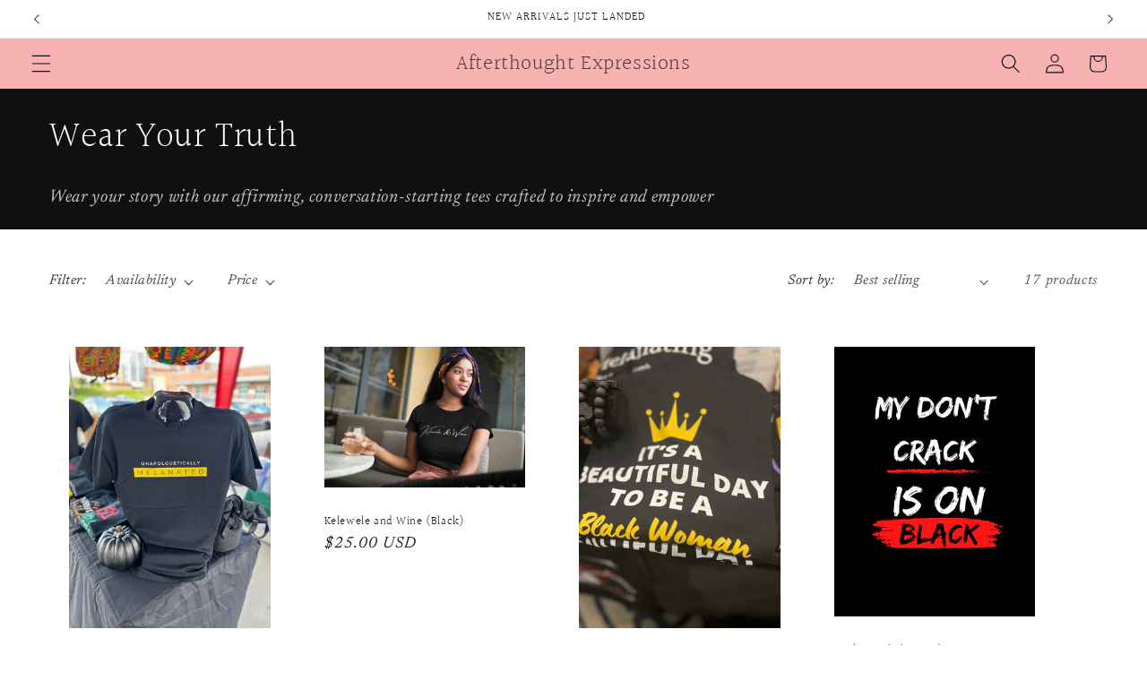

--- FILE ---
content_type: text/html; charset=utf-8
request_url: https://afterthoughtexpressions.com/collections/apparel
body_size: 35511
content:
<!doctype html>
<html class="js" lang="en">
  <head>
    <meta charset="utf-8">
    <meta http-equiv="X-UA-Compatible" content="IE=edge">
    <meta name="viewport" content="width=device-width,initial-scale=1">
    <meta name="theme-color" content="">
    <link rel="canonical" href="https://afterthoughtexpressions.com/collections/apparel"><link rel="preconnect" href="https://fonts.shopifycdn.com" crossorigin><title>
      Wear Your Truth
 &ndash; Afterthought Expressions</title>

    
      <meta name="description" content="Wear your story with our affirming, conversation-starting tees crafted to inspire and empower">
    

    

<meta property="og:site_name" content="Afterthought Expressions">
<meta property="og:url" content="https://afterthoughtexpressions.com/collections/apparel">
<meta property="og:title" content="Wear Your Truth">
<meta property="og:type" content="website">
<meta property="og:description" content="Wear your story with our affirming, conversation-starting tees crafted to inspire and empower"><meta property="og:image" content="http://afterthoughtexpressions.com/cdn/shop/collections/image_84e06508-ca0e-43aa-a41e-3e4d0504d789.png?v=1743915236">
  <meta property="og:image:secure_url" content="https://afterthoughtexpressions.com/cdn/shop/collections/image_84e06508-ca0e-43aa-a41e-3e4d0504d789.png?v=1743915236">
  <meta property="og:image:width" content="2000">
  <meta property="og:image:height" content="3000"><meta name="twitter:card" content="summary_large_image">
<meta name="twitter:title" content="Wear Your Truth">
<meta name="twitter:description" content="Wear your story with our affirming, conversation-starting tees crafted to inspire and empower">


    <script src="//afterthoughtexpressions.com/cdn/shop/t/13/assets/constants.js?v=132983761750457495441738375033" defer="defer"></script>
    <script src="//afterthoughtexpressions.com/cdn/shop/t/13/assets/pubsub.js?v=158357773527763999511738375034" defer="defer"></script>
    <script src="//afterthoughtexpressions.com/cdn/shop/t/13/assets/global.js?v=152862011079830610291738375033" defer="defer"></script>
    <script src="//afterthoughtexpressions.com/cdn/shop/t/13/assets/details-disclosure.js?v=13653116266235556501738375033" defer="defer"></script>
    <script src="//afterthoughtexpressions.com/cdn/shop/t/13/assets/details-modal.js?v=25581673532751508451738375033" defer="defer"></script>
    <script src="//afterthoughtexpressions.com/cdn/shop/t/13/assets/search-form.js?v=133129549252120666541738375034" defer="defer"></script><script>window.performance && window.performance.mark && window.performance.mark('shopify.content_for_header.start');</script><meta name="facebook-domain-verification" content="ygoeisqk2uf9rn3v7tf2gv6vb33jiu">
<meta id="shopify-digital-wallet" name="shopify-digital-wallet" content="/56998297689/digital_wallets/dialog">
<meta name="shopify-checkout-api-token" content="ca28d7762499ccd75b0573c4d61b3be1">
<link rel="alternate" type="application/atom+xml" title="Feed" href="/collections/apparel.atom" />
<link rel="next" href="/collections/apparel?page=2">
<link rel="alternate" type="application/json+oembed" href="https://afterthoughtexpressions.com/collections/apparel.oembed">
<script async="async" src="/checkouts/internal/preloads.js?locale=en-US"></script>
<link rel="preconnect" href="https://shop.app" crossorigin="anonymous">
<script async="async" src="https://shop.app/checkouts/internal/preloads.js?locale=en-US&shop_id=56998297689" crossorigin="anonymous"></script>
<script id="apple-pay-shop-capabilities" type="application/json">{"shopId":56998297689,"countryCode":"US","currencyCode":"USD","merchantCapabilities":["supports3DS"],"merchantId":"gid:\/\/shopify\/Shop\/56998297689","merchantName":"Afterthought Expressions","requiredBillingContactFields":["postalAddress","email","phone"],"requiredShippingContactFields":["postalAddress","email","phone"],"shippingType":"shipping","supportedNetworks":["visa","masterCard","amex","discover","elo","jcb"],"total":{"type":"pending","label":"Afterthought Expressions","amount":"1.00"},"shopifyPaymentsEnabled":true,"supportsSubscriptions":true}</script>
<script id="shopify-features" type="application/json">{"accessToken":"ca28d7762499ccd75b0573c4d61b3be1","betas":["rich-media-storefront-analytics"],"domain":"afterthoughtexpressions.com","predictiveSearch":true,"shopId":56998297689,"locale":"en"}</script>
<script>var Shopify = Shopify || {};
Shopify.shop = "afterthoughtexpressions.myshopify.com";
Shopify.locale = "en";
Shopify.currency = {"active":"USD","rate":"1.0"};
Shopify.country = "US";
Shopify.theme = {"name":"Flora","id":133438636121,"schema_name":"Dawn","schema_version":"15.2.0","theme_store_id":887,"role":"main"};
Shopify.theme.handle = "null";
Shopify.theme.style = {"id":null,"handle":null};
Shopify.cdnHost = "afterthoughtexpressions.com/cdn";
Shopify.routes = Shopify.routes || {};
Shopify.routes.root = "/";</script>
<script type="module">!function(o){(o.Shopify=o.Shopify||{}).modules=!0}(window);</script>
<script>!function(o){function n(){var o=[];function n(){o.push(Array.prototype.slice.apply(arguments))}return n.q=o,n}var t=o.Shopify=o.Shopify||{};t.loadFeatures=n(),t.autoloadFeatures=n()}(window);</script>
<script>
  window.ShopifyPay = window.ShopifyPay || {};
  window.ShopifyPay.apiHost = "shop.app\/pay";
  window.ShopifyPay.redirectState = null;
</script>
<script id="shop-js-analytics" type="application/json">{"pageType":"collection"}</script>
<script defer="defer" async type="module" src="//afterthoughtexpressions.com/cdn/shopifycloud/shop-js/modules/v2/client.init-shop-cart-sync_BN7fPSNr.en.esm.js"></script>
<script defer="defer" async type="module" src="//afterthoughtexpressions.com/cdn/shopifycloud/shop-js/modules/v2/chunk.common_Cbph3Kss.esm.js"></script>
<script defer="defer" async type="module" src="//afterthoughtexpressions.com/cdn/shopifycloud/shop-js/modules/v2/chunk.modal_DKumMAJ1.esm.js"></script>
<script type="module">
  await import("//afterthoughtexpressions.com/cdn/shopifycloud/shop-js/modules/v2/client.init-shop-cart-sync_BN7fPSNr.en.esm.js");
await import("//afterthoughtexpressions.com/cdn/shopifycloud/shop-js/modules/v2/chunk.common_Cbph3Kss.esm.js");
await import("//afterthoughtexpressions.com/cdn/shopifycloud/shop-js/modules/v2/chunk.modal_DKumMAJ1.esm.js");

  window.Shopify.SignInWithShop?.initShopCartSync?.({"fedCMEnabled":true,"windoidEnabled":true});

</script>
<script>
  window.Shopify = window.Shopify || {};
  if (!window.Shopify.featureAssets) window.Shopify.featureAssets = {};
  window.Shopify.featureAssets['shop-js'] = {"shop-cart-sync":["modules/v2/client.shop-cart-sync_CJVUk8Jm.en.esm.js","modules/v2/chunk.common_Cbph3Kss.esm.js","modules/v2/chunk.modal_DKumMAJ1.esm.js"],"init-fed-cm":["modules/v2/client.init-fed-cm_7Fvt41F4.en.esm.js","modules/v2/chunk.common_Cbph3Kss.esm.js","modules/v2/chunk.modal_DKumMAJ1.esm.js"],"init-shop-email-lookup-coordinator":["modules/v2/client.init-shop-email-lookup-coordinator_Cc088_bR.en.esm.js","modules/v2/chunk.common_Cbph3Kss.esm.js","modules/v2/chunk.modal_DKumMAJ1.esm.js"],"init-windoid":["modules/v2/client.init-windoid_hPopwJRj.en.esm.js","modules/v2/chunk.common_Cbph3Kss.esm.js","modules/v2/chunk.modal_DKumMAJ1.esm.js"],"shop-button":["modules/v2/client.shop-button_B0jaPSNF.en.esm.js","modules/v2/chunk.common_Cbph3Kss.esm.js","modules/v2/chunk.modal_DKumMAJ1.esm.js"],"shop-cash-offers":["modules/v2/client.shop-cash-offers_DPIskqss.en.esm.js","modules/v2/chunk.common_Cbph3Kss.esm.js","modules/v2/chunk.modal_DKumMAJ1.esm.js"],"shop-toast-manager":["modules/v2/client.shop-toast-manager_CK7RT69O.en.esm.js","modules/v2/chunk.common_Cbph3Kss.esm.js","modules/v2/chunk.modal_DKumMAJ1.esm.js"],"init-shop-cart-sync":["modules/v2/client.init-shop-cart-sync_BN7fPSNr.en.esm.js","modules/v2/chunk.common_Cbph3Kss.esm.js","modules/v2/chunk.modal_DKumMAJ1.esm.js"],"init-customer-accounts-sign-up":["modules/v2/client.init-customer-accounts-sign-up_CfPf4CXf.en.esm.js","modules/v2/client.shop-login-button_DeIztwXF.en.esm.js","modules/v2/chunk.common_Cbph3Kss.esm.js","modules/v2/chunk.modal_DKumMAJ1.esm.js"],"pay-button":["modules/v2/client.pay-button_CgIwFSYN.en.esm.js","modules/v2/chunk.common_Cbph3Kss.esm.js","modules/v2/chunk.modal_DKumMAJ1.esm.js"],"init-customer-accounts":["modules/v2/client.init-customer-accounts_DQ3x16JI.en.esm.js","modules/v2/client.shop-login-button_DeIztwXF.en.esm.js","modules/v2/chunk.common_Cbph3Kss.esm.js","modules/v2/chunk.modal_DKumMAJ1.esm.js"],"avatar":["modules/v2/client.avatar_BTnouDA3.en.esm.js"],"init-shop-for-new-customer-accounts":["modules/v2/client.init-shop-for-new-customer-accounts_CsZy_esa.en.esm.js","modules/v2/client.shop-login-button_DeIztwXF.en.esm.js","modules/v2/chunk.common_Cbph3Kss.esm.js","modules/v2/chunk.modal_DKumMAJ1.esm.js"],"shop-follow-button":["modules/v2/client.shop-follow-button_BRMJjgGd.en.esm.js","modules/v2/chunk.common_Cbph3Kss.esm.js","modules/v2/chunk.modal_DKumMAJ1.esm.js"],"checkout-modal":["modules/v2/client.checkout-modal_B9Drz_yf.en.esm.js","modules/v2/chunk.common_Cbph3Kss.esm.js","modules/v2/chunk.modal_DKumMAJ1.esm.js"],"shop-login-button":["modules/v2/client.shop-login-button_DeIztwXF.en.esm.js","modules/v2/chunk.common_Cbph3Kss.esm.js","modules/v2/chunk.modal_DKumMAJ1.esm.js"],"lead-capture":["modules/v2/client.lead-capture_DXYzFM3R.en.esm.js","modules/v2/chunk.common_Cbph3Kss.esm.js","modules/v2/chunk.modal_DKumMAJ1.esm.js"],"shop-login":["modules/v2/client.shop-login_CA5pJqmO.en.esm.js","modules/v2/chunk.common_Cbph3Kss.esm.js","modules/v2/chunk.modal_DKumMAJ1.esm.js"],"payment-terms":["modules/v2/client.payment-terms_BxzfvcZJ.en.esm.js","modules/v2/chunk.common_Cbph3Kss.esm.js","modules/v2/chunk.modal_DKumMAJ1.esm.js"]};
</script>
<script>(function() {
  var isLoaded = false;
  function asyncLoad() {
    if (isLoaded) return;
    isLoaded = true;
    var urls = ["\/\/cdn.shopify.com\/proxy\/0cb7fecb9313e6a9699b09b8f51c7c47cc07ddb3ff5898813bf8d106b8aae37a\/static.cdn.printful.com\/static\/js\/external\/shopify-product-customizer.js?v=0.28\u0026shop=afterthoughtexpressions.myshopify.com\u0026sp-cache-control=cHVibGljLCBtYXgtYWdlPTkwMA"];
    for (var i = 0; i < urls.length; i++) {
      var s = document.createElement('script');
      s.type = 'text/javascript';
      s.async = true;
      s.src = urls[i];
      var x = document.getElementsByTagName('script')[0];
      x.parentNode.insertBefore(s, x);
    }
  };
  if(window.attachEvent) {
    window.attachEvent('onload', asyncLoad);
  } else {
    window.addEventListener('load', asyncLoad, false);
  }
})();</script>
<script id="__st">var __st={"a":56998297689,"offset":-21600,"reqid":"57aa98a5-e744-4a3b-b499-7749172e6dae-1769816757","pageurl":"afterthoughtexpressions.com\/collections\/apparel","u":"9f3817a1b478","p":"collection","rtyp":"collection","rid":269686833241};</script>
<script>window.ShopifyPaypalV4VisibilityTracking = true;</script>
<script id="captcha-bootstrap">!function(){'use strict';const t='contact',e='account',n='new_comment',o=[[t,t],['blogs',n],['comments',n],[t,'customer']],c=[[e,'customer_login'],[e,'guest_login'],[e,'recover_customer_password'],[e,'create_customer']],r=t=>t.map((([t,e])=>`form[action*='/${t}']:not([data-nocaptcha='true']) input[name='form_type'][value='${e}']`)).join(','),a=t=>()=>t?[...document.querySelectorAll(t)].map((t=>t.form)):[];function s(){const t=[...o],e=r(t);return a(e)}const i='password',u='form_key',d=['recaptcha-v3-token','g-recaptcha-response','h-captcha-response',i],f=()=>{try{return window.sessionStorage}catch{return}},m='__shopify_v',_=t=>t.elements[u];function p(t,e,n=!1){try{const o=window.sessionStorage,c=JSON.parse(o.getItem(e)),{data:r}=function(t){const{data:e,action:n}=t;return t[m]||n?{data:e,action:n}:{data:t,action:n}}(c);for(const[e,n]of Object.entries(r))t.elements[e]&&(t.elements[e].value=n);n&&o.removeItem(e)}catch(o){console.error('form repopulation failed',{error:o})}}const l='form_type',E='cptcha';function T(t){t.dataset[E]=!0}const w=window,h=w.document,L='Shopify',v='ce_forms',y='captcha';let A=!1;((t,e)=>{const n=(g='f06e6c50-85a8-45c8-87d0-21a2b65856fe',I='https://cdn.shopify.com/shopifycloud/storefront-forms-hcaptcha/ce_storefront_forms_captcha_hcaptcha.v1.5.2.iife.js',D={infoText:'Protected by hCaptcha',privacyText:'Privacy',termsText:'Terms'},(t,e,n)=>{const o=w[L][v],c=o.bindForm;if(c)return c(t,g,e,D).then(n);var r;o.q.push([[t,g,e,D],n]),r=I,A||(h.body.append(Object.assign(h.createElement('script'),{id:'captcha-provider',async:!0,src:r})),A=!0)});var g,I,D;w[L]=w[L]||{},w[L][v]=w[L][v]||{},w[L][v].q=[],w[L][y]=w[L][y]||{},w[L][y].protect=function(t,e){n(t,void 0,e),T(t)},Object.freeze(w[L][y]),function(t,e,n,w,h,L){const[v,y,A,g]=function(t,e,n){const i=e?o:[],u=t?c:[],d=[...i,...u],f=r(d),m=r(i),_=r(d.filter((([t,e])=>n.includes(e))));return[a(f),a(m),a(_),s()]}(w,h,L),I=t=>{const e=t.target;return e instanceof HTMLFormElement?e:e&&e.form},D=t=>v().includes(t);t.addEventListener('submit',(t=>{const e=I(t);if(!e)return;const n=D(e)&&!e.dataset.hcaptchaBound&&!e.dataset.recaptchaBound,o=_(e),c=g().includes(e)&&(!o||!o.value);(n||c)&&t.preventDefault(),c&&!n&&(function(t){try{if(!f())return;!function(t){const e=f();if(!e)return;const n=_(t);if(!n)return;const o=n.value;o&&e.removeItem(o)}(t);const e=Array.from(Array(32),(()=>Math.random().toString(36)[2])).join('');!function(t,e){_(t)||t.append(Object.assign(document.createElement('input'),{type:'hidden',name:u})),t.elements[u].value=e}(t,e),function(t,e){const n=f();if(!n)return;const o=[...t.querySelectorAll(`input[type='${i}']`)].map((({name:t})=>t)),c=[...d,...o],r={};for(const[a,s]of new FormData(t).entries())c.includes(a)||(r[a]=s);n.setItem(e,JSON.stringify({[m]:1,action:t.action,data:r}))}(t,e)}catch(e){console.error('failed to persist form',e)}}(e),e.submit())}));const S=(t,e)=>{t&&!t.dataset[E]&&(n(t,e.some((e=>e===t))),T(t))};for(const o of['focusin','change'])t.addEventListener(o,(t=>{const e=I(t);D(e)&&S(e,y())}));const B=e.get('form_key'),M=e.get(l),P=B&&M;t.addEventListener('DOMContentLoaded',(()=>{const t=y();if(P)for(const e of t)e.elements[l].value===M&&p(e,B);[...new Set([...A(),...v().filter((t=>'true'===t.dataset.shopifyCaptcha))])].forEach((e=>S(e,t)))}))}(h,new URLSearchParams(w.location.search),n,t,e,['guest_login'])})(!0,!0)}();</script>
<script integrity="sha256-4kQ18oKyAcykRKYeNunJcIwy7WH5gtpwJnB7kiuLZ1E=" data-source-attribution="shopify.loadfeatures" defer="defer" src="//afterthoughtexpressions.com/cdn/shopifycloud/storefront/assets/storefront/load_feature-a0a9edcb.js" crossorigin="anonymous"></script>
<script crossorigin="anonymous" defer="defer" src="//afterthoughtexpressions.com/cdn/shopifycloud/storefront/assets/shopify_pay/storefront-65b4c6d7.js?v=20250812"></script>
<script data-source-attribution="shopify.dynamic_checkout.dynamic.init">var Shopify=Shopify||{};Shopify.PaymentButton=Shopify.PaymentButton||{isStorefrontPortableWallets:!0,init:function(){window.Shopify.PaymentButton.init=function(){};var t=document.createElement("script");t.src="https://afterthoughtexpressions.com/cdn/shopifycloud/portable-wallets/latest/portable-wallets.en.js",t.type="module",document.head.appendChild(t)}};
</script>
<script data-source-attribution="shopify.dynamic_checkout.buyer_consent">
  function portableWalletsHideBuyerConsent(e){var t=document.getElementById("shopify-buyer-consent"),n=document.getElementById("shopify-subscription-policy-button");t&&n&&(t.classList.add("hidden"),t.setAttribute("aria-hidden","true"),n.removeEventListener("click",e))}function portableWalletsShowBuyerConsent(e){var t=document.getElementById("shopify-buyer-consent"),n=document.getElementById("shopify-subscription-policy-button");t&&n&&(t.classList.remove("hidden"),t.removeAttribute("aria-hidden"),n.addEventListener("click",e))}window.Shopify?.PaymentButton&&(window.Shopify.PaymentButton.hideBuyerConsent=portableWalletsHideBuyerConsent,window.Shopify.PaymentButton.showBuyerConsent=portableWalletsShowBuyerConsent);
</script>
<script data-source-attribution="shopify.dynamic_checkout.cart.bootstrap">document.addEventListener("DOMContentLoaded",(function(){function t(){return document.querySelector("shopify-accelerated-checkout-cart, shopify-accelerated-checkout")}if(t())Shopify.PaymentButton.init();else{new MutationObserver((function(e,n){t()&&(Shopify.PaymentButton.init(),n.disconnect())})).observe(document.body,{childList:!0,subtree:!0})}}));
</script>
<link id="shopify-accelerated-checkout-styles" rel="stylesheet" media="screen" href="https://afterthoughtexpressions.com/cdn/shopifycloud/portable-wallets/latest/accelerated-checkout-backwards-compat.css" crossorigin="anonymous">
<style id="shopify-accelerated-checkout-cart">
        #shopify-buyer-consent {
  margin-top: 1em;
  display: inline-block;
  width: 100%;
}

#shopify-buyer-consent.hidden {
  display: none;
}

#shopify-subscription-policy-button {
  background: none;
  border: none;
  padding: 0;
  text-decoration: underline;
  font-size: inherit;
  cursor: pointer;
}

#shopify-subscription-policy-button::before {
  box-shadow: none;
}

      </style>
<script id="sections-script" data-sections="header" defer="defer" src="//afterthoughtexpressions.com/cdn/shop/t/13/compiled_assets/scripts.js?v=806"></script>
<script>window.performance && window.performance.mark && window.performance.mark('shopify.content_for_header.end');</script>


    <style data-shopify>
      @font-face {
  font-family: Newsreader;
  font-weight: 400;
  font-style: italic;
  font-display: swap;
  src: url("//afterthoughtexpressions.com/cdn/fonts/newsreader/newsreader_i4.b6c896efb016d5bce4e554059dfe501c6316187d.woff2") format("woff2"),
       url("//afterthoughtexpressions.com/cdn/fonts/newsreader/newsreader_i4.09e7328c6ebf6de7a11f1c4b9d76fc90424e3a85.woff") format("woff");
}

      @font-face {
  font-family: Newsreader;
  font-weight: 700;
  font-style: italic;
  font-display: swap;
  src: url("//afterthoughtexpressions.com/cdn/fonts/newsreader/newsreader_i7.c957ba3bc7bb44bfca68314e689a88a6cb340dbe.woff2") format("woff2"),
       url("//afterthoughtexpressions.com/cdn/fonts/newsreader/newsreader_i7.600beb959cc55275297418e02b7b341685f85101.woff") format("woff");
}

      @font-face {
  font-family: Newsreader;
  font-weight: 400;
  font-style: italic;
  font-display: swap;
  src: url("//afterthoughtexpressions.com/cdn/fonts/newsreader/newsreader_i4.b6c896efb016d5bce4e554059dfe501c6316187d.woff2") format("woff2"),
       url("//afterthoughtexpressions.com/cdn/fonts/newsreader/newsreader_i4.09e7328c6ebf6de7a11f1c4b9d76fc90424e3a85.woff") format("woff");
}

      @font-face {
  font-family: Newsreader;
  font-weight: 700;
  font-style: italic;
  font-display: swap;
  src: url("//afterthoughtexpressions.com/cdn/fonts/newsreader/newsreader_i7.c957ba3bc7bb44bfca68314e689a88a6cb340dbe.woff2") format("woff2"),
       url("//afterthoughtexpressions.com/cdn/fonts/newsreader/newsreader_i7.600beb959cc55275297418e02b7b341685f85101.woff") format("woff");
}

      @font-face {
  font-family: Halant;
  font-weight: 300;
  font-style: normal;
  font-display: swap;
  src: url("//afterthoughtexpressions.com/cdn/fonts/halant/halant_n3.19b8dda358cfd2ac1c0276f3af4bed7d3dcbc9a3.woff2") format("woff2"),
       url("//afterthoughtexpressions.com/cdn/fonts/halant/halant_n3.2f3e95c249f5359d85996ec20bc4cce914a842db.woff") format("woff");
}


      
        :root,
        .color-background-1 {
          --color-background: 255,255,255;
        
          --gradient-background: #ffffff;
        

        

        --color-foreground: 16,16,16;
        --color-background-contrast: 191,191,191;
        --color-shadow: 16,16,16;
        --color-button: 16,16,16;
        --color-button-text: 255,255,255;
        --color-secondary-button: 255,255,255;
        --color-secondary-button-text: 16,16,16;
        --color-link: 16,16,16;
        --color-badge-foreground: 16,16,16;
        --color-badge-background: 255,255,255;
        --color-badge-border: 16,16,16;
        --payment-terms-background-color: rgb(255 255 255);
      }
      
        
        .color-background-2 {
          --color-background: 16,16,16;
        
          --gradient-background: #101010;
        

        

        --color-foreground: 255,255,255;
        --color-background-contrast: 144,144,144;
        --color-shadow: 16,16,16;
        --color-button: 255,255,255;
        --color-button-text: 16,16,16;
        --color-secondary-button: 16,16,16;
        --color-secondary-button-text: 16,16,16;
        --color-link: 16,16,16;
        --color-badge-foreground: 255,255,255;
        --color-badge-background: 16,16,16;
        --color-badge-border: 255,255,255;
        --payment-terms-background-color: rgb(16 16 16);
      }
      
        
        .color-inverse {
          --color-background: 248,178,178;
        
          --gradient-background: #f8b2b2;
        

        

        --color-foreground: 255,255,255;
        --color-background-contrast: 237,61,61;
        --color-shadow: 16,16,16;
        --color-button: 16,16,16;
        --color-button-text: 255,255,255;
        --color-secondary-button: 248,178,178;
        --color-secondary-button-text: 255,255,255;
        --color-link: 255,255,255;
        --color-badge-foreground: 255,255,255;
        --color-badge-background: 248,178,178;
        --color-badge-border: 255,255,255;
        --payment-terms-background-color: rgb(248 178 178);
      }
      
        
        .color-accent-1 {
          --color-background: 255,255,255;
        
          --gradient-background: #ffffff;
        

        

        --color-foreground: 255,255,255;
        --color-background-contrast: 191,191,191;
        --color-shadow: 18,18,18;
        --color-button: 16,16,16;
        --color-button-text: 255,255,255;
        --color-secondary-button: 255,255,255;
        --color-secondary-button-text: 16,16,16;
        --color-link: 16,16,16;
        --color-badge-foreground: 255,255,255;
        --color-badge-background: 255,255,255;
        --color-badge-border: 255,255,255;
        --payment-terms-background-color: rgb(255 255 255);
      }
      
        
        .color-accent-2 {
          --color-background: 255,255,255;
        
          --gradient-background: #ffffff;
        

        

        --color-foreground: 255,255,255;
        --color-background-contrast: 191,191,191;
        --color-shadow: 16,16,16;
        --color-button: 16,16,16;
        --color-button-text: 16,16,16;
        --color-secondary-button: 255,255,255;
        --color-secondary-button-text: 255,255,255;
        --color-link: 255,255,255;
        --color-badge-foreground: 255,255,255;
        --color-badge-background: 255,255,255;
        --color-badge-border: 255,255,255;
        --payment-terms-background-color: rgb(255 255 255);
      }
      
        
        .color-accent-3 {
          --color-background: 255,255,255;
        
          --gradient-background: #ffffff;
        

        

        --color-foreground: 255,255,255;
        --color-background-contrast: 191,191,191;
        --color-shadow: 18,18,18;
        --color-button: 16,16,16;
        --color-button-text: 255,255,255;
        --color-secondary-button: 255,255,255;
        --color-secondary-button-text: 16,16,16;
        --color-link: 16,16,16;
        --color-badge-foreground: 255,255,255;
        --color-badge-background: 255,255,255;
        --color-badge-border: 255,255,255;
        --payment-terms-background-color: rgb(255 255 255);
      }
      
        
        .color-scheme-c3b469ac-4774-470d-b822-7f04e35d9d4b {
          --color-background: 18,18,18;
        
          --gradient-background: linear-gradient(180deg, rgba(NaN, NaN, NaN, 1), rgba(254, 91, 124, 1) 49%, rgba(255, 140, 162, 1) 100%);
        

        

        --color-foreground: 255,255,255;
        --color-background-contrast: 146,146,146;
        --color-shadow: 16,16,16;
        --color-button: 248,178,178;
        --color-button-text: 248,178,178;
        --color-secondary-button: 18,18,18;
        --color-secondary-button-text: 255,255,255;
        --color-link: 255,255,255;
        --color-badge-foreground: 255,255,255;
        --color-badge-background: 18,18,18;
        --color-badge-border: 255,255,255;
        --payment-terms-background-color: rgb(18 18 18);
      }
      
        
        .color-scheme-61750186-1287-4672-a032-e066f694b6f5 {
          --color-background: 248,178,178;
        
          --gradient-background: #f8b2b2;
        

        

        --color-foreground: 16,16,16;
        --color-background-contrast: 237,61,61;
        --color-shadow: 16,16,16;
        --color-button: 248,178,178;
        --color-button-text: 255,255,255;
        --color-secondary-button: 248,178,178;
        --color-secondary-button-text: 16,16,16;
        --color-link: 16,16,16;
        --color-badge-foreground: 16,16,16;
        --color-badge-background: 248,178,178;
        --color-badge-border: 16,16,16;
        --payment-terms-background-color: rgb(248 178 178);
      }
      
        
        .color-scheme-f7833bd0-638b-41d5-804b-a89c5ac0a926 {
          --color-background: 255,255,255;
        
          --gradient-background: #ffffff;
        

        

        --color-foreground: 16,16,16;
        --color-background-contrast: 191,191,191;
        --color-shadow: 16,16,16;
        --color-button: 16,16,16;
        --color-button-text: 255,255,255;
        --color-secondary-button: 255,255,255;
        --color-secondary-button-text: 16,16,16;
        --color-link: 16,16,16;
        --color-badge-foreground: 16,16,16;
        --color-badge-background: 255,255,255;
        --color-badge-border: 16,16,16;
        --payment-terms-background-color: rgb(255 255 255);
      }
      
        
        .color-scheme-1291cb2b-a323-4f11-acb6-1a3c58cfc303 {
          --color-background: 249,183,17;
        
          --gradient-background: #f9b711;
        

        

        --color-foreground: 3,0,0;
        --color-background-contrast: 135,98,3;
        --color-shadow: 16,16,16;
        --color-button: 16,16,16;
        --color-button-text: 255,255,255;
        --color-secondary-button: 249,183,17;
        --color-secondary-button-text: 16,16,16;
        --color-link: 16,16,16;
        --color-badge-foreground: 3,0,0;
        --color-badge-background: 249,183,17;
        --color-badge-border: 3,0,0;
        --payment-terms-background-color: rgb(249 183 17);
      }
      
        
        .color-scheme-a12d6c50-536a-4e77-aa6e-b561b924667b {
          --color-background: 248,178,178;
        
          --gradient-background: #f8b2b2;
        

        

        --color-foreground: 3,0,0;
        --color-background-contrast: 237,61,61;
        --color-shadow: 16,16,16;
        --color-button: 18,18,18;
        --color-button-text: 16,16,16;
        --color-secondary-button: 248,178,178;
        --color-secondary-button-text: 16,16,16;
        --color-link: 16,16,16;
        --color-badge-foreground: 3,0,0;
        --color-badge-background: 248,178,178;
        --color-badge-border: 3,0,0;
        --payment-terms-background-color: rgb(248 178 178);
      }
      

      body, .color-background-1, .color-background-2, .color-inverse, .color-accent-1, .color-accent-2, .color-accent-3, .color-scheme-c3b469ac-4774-470d-b822-7f04e35d9d4b, .color-scheme-61750186-1287-4672-a032-e066f694b6f5, .color-scheme-f7833bd0-638b-41d5-804b-a89c5ac0a926, .color-scheme-1291cb2b-a323-4f11-acb6-1a3c58cfc303, .color-scheme-a12d6c50-536a-4e77-aa6e-b561b924667b {
        color: rgba(var(--color-foreground), 0.75);
        background-color: rgb(var(--color-background));
      }

      :root {
        --font-body-family: Newsreader, serif;
        --font-body-style: italic;
        --font-body-weight: 400;
        --font-body-weight-bold: 700;

        --font-heading-family: Halant, serif;
        --font-heading-style: normal;
        --font-heading-weight: 300;

        --font-body-scale: 1.1;
        --font-heading-scale: 0.9090909090909091;

        --media-padding: px;
        --media-border-opacity: 0.05;
        --media-border-width: 2px;
        --media-radius: 18px;
        --media-shadow-opacity: 0.0;
        --media-shadow-horizontal-offset: 0px;
        --media-shadow-vertical-offset: 4px;
        --media-shadow-blur-radius: 5px;
        --media-shadow-visible: 0;

        --page-width: 160rem;
        --page-width-margin: 0rem;

        --product-card-image-padding: 2.0rem;
        --product-card-corner-radius: 1.2rem;
        --product-card-text-alignment: left;
        --product-card-border-width: 0.0rem;
        --product-card-border-opacity: 1.0;
        --product-card-shadow-opacity: 0.0;
        --product-card-shadow-visible: 0;
        --product-card-shadow-horizontal-offset: 0.2rem;
        --product-card-shadow-vertical-offset: 0.2rem;
        --product-card-shadow-blur-radius: 0.0rem;

        --collection-card-image-padding: 0.0rem;
        --collection-card-corner-radius: 1.0rem;
        --collection-card-text-alignment: left;
        --collection-card-border-width: 0.0rem;
        --collection-card-border-opacity: 0.1;
        --collection-card-shadow-opacity: 0.0;
        --collection-card-shadow-visible: 0;
        --collection-card-shadow-horizontal-offset: 0.0rem;
        --collection-card-shadow-vertical-offset: 0.4rem;
        --collection-card-shadow-blur-radius: 0.5rem;

        --blog-card-image-padding: 0.0rem;
        --blog-card-corner-radius: 1.6rem;
        --blog-card-text-alignment: left;
        --blog-card-border-width: 0.0rem;
        --blog-card-border-opacity: 0.1;
        --blog-card-shadow-opacity: 0.0;
        --blog-card-shadow-visible: 0;
        --blog-card-shadow-horizontal-offset: 0.0rem;
        --blog-card-shadow-vertical-offset: 0.4rem;
        --blog-card-shadow-blur-radius: 0.5rem;

        --badge-corner-radius: 4.0rem;

        --popup-border-width: 1px;
        --popup-border-opacity: 0.1;
        --popup-corner-radius: 0px;
        --popup-shadow-opacity: 0.0;
        --popup-shadow-horizontal-offset: 0px;
        --popup-shadow-vertical-offset: 4px;
        --popup-shadow-blur-radius: 5px;

        --drawer-border-width: 1px;
        --drawer-border-opacity: 0.1;
        --drawer-shadow-opacity: 0.0;
        --drawer-shadow-horizontal-offset: 0px;
        --drawer-shadow-vertical-offset: 4px;
        --drawer-shadow-blur-radius: 5px;

        --spacing-sections-desktop: 0px;
        --spacing-sections-mobile: 0px;

        --grid-desktop-vertical-spacing: 12px;
        --grid-desktop-horizontal-spacing: 16px;
        --grid-mobile-vertical-spacing: 6px;
        --grid-mobile-horizontal-spacing: 8px;

        --text-boxes-border-opacity: 1.0;
        --text-boxes-border-width: 0px;
        --text-boxes-radius: 16px;
        --text-boxes-shadow-opacity: 0.0;
        --text-boxes-shadow-visible: 0;
        --text-boxes-shadow-horizontal-offset: 0px;
        --text-boxes-shadow-vertical-offset: 4px;
        --text-boxes-shadow-blur-radius: 5px;

        --buttons-radius: 2px;
        --buttons-radius-outset: 3px;
        --buttons-border-width: 1px;
        --buttons-border-opacity: 1.0;
        --buttons-shadow-opacity: 0.0;
        --buttons-shadow-visible: 0;
        --buttons-shadow-horizontal-offset: 0px;
        --buttons-shadow-vertical-offset: 4px;
        --buttons-shadow-blur-radius: 5px;
        --buttons-border-offset: 0.3px;

        --inputs-radius: 40px;
        --inputs-border-width: 1px;
        --inputs-border-opacity: 1.0;
        --inputs-shadow-opacity: 0.0;
        --inputs-shadow-horizontal-offset: 0px;
        --inputs-margin-offset: 0px;
        --inputs-shadow-vertical-offset: -12px;
        --inputs-shadow-blur-radius: 5px;
        --inputs-radius-outset: 41px;

        --variant-pills-radius: 40px;
        --variant-pills-border-width: 1px;
        --variant-pills-border-opacity: 0.55;
        --variant-pills-shadow-opacity: 0.0;
        --variant-pills-shadow-horizontal-offset: 0px;
        --variant-pills-shadow-vertical-offset: 4px;
        --variant-pills-shadow-blur-radius: 5px;
      }

      *,
      *::before,
      *::after {
        box-sizing: inherit;
      }

      html {
        box-sizing: border-box;
        font-size: calc(var(--font-body-scale) * 62.5%);
        height: 100%;
      }

      body {
        display: grid;
        grid-template-rows: auto auto 1fr auto;
        grid-template-columns: 100%;
        min-height: 100%;
        margin: 0;
        font-size: 1.5rem;
        letter-spacing: 0.06rem;
        line-height: calc(1 + 0.8 / var(--font-body-scale));
        font-family: var(--font-body-family);
        font-style: var(--font-body-style);
        font-weight: var(--font-body-weight);
      }

      @media screen and (min-width: 750px) {
        body {
          font-size: 1.6rem;
        }
      }
    </style>

    <link href="//afterthoughtexpressions.com/cdn/shop/t/13/assets/base.css?v=159841507637079171801738375032" rel="stylesheet" type="text/css" media="all" />
    <link rel="stylesheet" href="//afterthoughtexpressions.com/cdn/shop/t/13/assets/component-cart-items.css?v=123238115697927560811738375032" media="print" onload="this.media='all'">
      <link rel="preload" as="font" href="//afterthoughtexpressions.com/cdn/fonts/newsreader/newsreader_i4.b6c896efb016d5bce4e554059dfe501c6316187d.woff2" type="font/woff2" crossorigin>
      

      <link rel="preload" as="font" href="//afterthoughtexpressions.com/cdn/fonts/halant/halant_n3.19b8dda358cfd2ac1c0276f3af4bed7d3dcbc9a3.woff2" type="font/woff2" crossorigin>
      
<link
        rel="stylesheet"
        href="//afterthoughtexpressions.com/cdn/shop/t/13/assets/component-predictive-search.css?v=118923337488134913561738375032"
        media="print"
        onload="this.media='all'"
      ><script>
      if (Shopify.designMode) {
        document.documentElement.classList.add('shopify-design-mode');
      }
    </script>
  <link href="https://monorail-edge.shopifysvc.com" rel="dns-prefetch">
<script>(function(){if ("sendBeacon" in navigator && "performance" in window) {try {var session_token_from_headers = performance.getEntriesByType('navigation')[0].serverTiming.find(x => x.name == '_s').description;} catch {var session_token_from_headers = undefined;}var session_cookie_matches = document.cookie.match(/_shopify_s=([^;]*)/);var session_token_from_cookie = session_cookie_matches && session_cookie_matches.length === 2 ? session_cookie_matches[1] : "";var session_token = session_token_from_headers || session_token_from_cookie || "";function handle_abandonment_event(e) {var entries = performance.getEntries().filter(function(entry) {return /monorail-edge.shopifysvc.com/.test(entry.name);});if (!window.abandonment_tracked && entries.length === 0) {window.abandonment_tracked = true;var currentMs = Date.now();var navigation_start = performance.timing.navigationStart;var payload = {shop_id: 56998297689,url: window.location.href,navigation_start,duration: currentMs - navigation_start,session_token,page_type: "collection"};window.navigator.sendBeacon("https://monorail-edge.shopifysvc.com/v1/produce", JSON.stringify({schema_id: "online_store_buyer_site_abandonment/1.1",payload: payload,metadata: {event_created_at_ms: currentMs,event_sent_at_ms: currentMs}}));}}window.addEventListener('pagehide', handle_abandonment_event);}}());</script>
<script id="web-pixels-manager-setup">(function e(e,d,r,n,o){if(void 0===o&&(o={}),!Boolean(null===(a=null===(i=window.Shopify)||void 0===i?void 0:i.analytics)||void 0===a?void 0:a.replayQueue)){var i,a;window.Shopify=window.Shopify||{};var t=window.Shopify;t.analytics=t.analytics||{};var s=t.analytics;s.replayQueue=[],s.publish=function(e,d,r){return s.replayQueue.push([e,d,r]),!0};try{self.performance.mark("wpm:start")}catch(e){}var l=function(){var e={modern:/Edge?\/(1{2}[4-9]|1[2-9]\d|[2-9]\d{2}|\d{4,})\.\d+(\.\d+|)|Firefox\/(1{2}[4-9]|1[2-9]\d|[2-9]\d{2}|\d{4,})\.\d+(\.\d+|)|Chrom(ium|e)\/(9{2}|\d{3,})\.\d+(\.\d+|)|(Maci|X1{2}).+ Version\/(15\.\d+|(1[6-9]|[2-9]\d|\d{3,})\.\d+)([,.]\d+|)( \(\w+\)|)( Mobile\/\w+|) Safari\/|Chrome.+OPR\/(9{2}|\d{3,})\.\d+\.\d+|(CPU[ +]OS|iPhone[ +]OS|CPU[ +]iPhone|CPU IPhone OS|CPU iPad OS)[ +]+(15[._]\d+|(1[6-9]|[2-9]\d|\d{3,})[._]\d+)([._]\d+|)|Android:?[ /-](13[3-9]|1[4-9]\d|[2-9]\d{2}|\d{4,})(\.\d+|)(\.\d+|)|Android.+Firefox\/(13[5-9]|1[4-9]\d|[2-9]\d{2}|\d{4,})\.\d+(\.\d+|)|Android.+Chrom(ium|e)\/(13[3-9]|1[4-9]\d|[2-9]\d{2}|\d{4,})\.\d+(\.\d+|)|SamsungBrowser\/([2-9]\d|\d{3,})\.\d+/,legacy:/Edge?\/(1[6-9]|[2-9]\d|\d{3,})\.\d+(\.\d+|)|Firefox\/(5[4-9]|[6-9]\d|\d{3,})\.\d+(\.\d+|)|Chrom(ium|e)\/(5[1-9]|[6-9]\d|\d{3,})\.\d+(\.\d+|)([\d.]+$|.*Safari\/(?![\d.]+ Edge\/[\d.]+$))|(Maci|X1{2}).+ Version\/(10\.\d+|(1[1-9]|[2-9]\d|\d{3,})\.\d+)([,.]\d+|)( \(\w+\)|)( Mobile\/\w+|) Safari\/|Chrome.+OPR\/(3[89]|[4-9]\d|\d{3,})\.\d+\.\d+|(CPU[ +]OS|iPhone[ +]OS|CPU[ +]iPhone|CPU IPhone OS|CPU iPad OS)[ +]+(10[._]\d+|(1[1-9]|[2-9]\d|\d{3,})[._]\d+)([._]\d+|)|Android:?[ /-](13[3-9]|1[4-9]\d|[2-9]\d{2}|\d{4,})(\.\d+|)(\.\d+|)|Mobile Safari.+OPR\/([89]\d|\d{3,})\.\d+\.\d+|Android.+Firefox\/(13[5-9]|1[4-9]\d|[2-9]\d{2}|\d{4,})\.\d+(\.\d+|)|Android.+Chrom(ium|e)\/(13[3-9]|1[4-9]\d|[2-9]\d{2}|\d{4,})\.\d+(\.\d+|)|Android.+(UC? ?Browser|UCWEB|U3)[ /]?(15\.([5-9]|\d{2,})|(1[6-9]|[2-9]\d|\d{3,})\.\d+)\.\d+|SamsungBrowser\/(5\.\d+|([6-9]|\d{2,})\.\d+)|Android.+MQ{2}Browser\/(14(\.(9|\d{2,})|)|(1[5-9]|[2-9]\d|\d{3,})(\.\d+|))(\.\d+|)|K[Aa][Ii]OS\/(3\.\d+|([4-9]|\d{2,})\.\d+)(\.\d+|)/},d=e.modern,r=e.legacy,n=navigator.userAgent;return n.match(d)?"modern":n.match(r)?"legacy":"unknown"}(),u="modern"===l?"modern":"legacy",c=(null!=n?n:{modern:"",legacy:""})[u],f=function(e){return[e.baseUrl,"/wpm","/b",e.hashVersion,"modern"===e.buildTarget?"m":"l",".js"].join("")}({baseUrl:d,hashVersion:r,buildTarget:u}),m=function(e){var d=e.version,r=e.bundleTarget,n=e.surface,o=e.pageUrl,i=e.monorailEndpoint;return{emit:function(e){var a=e.status,t=e.errorMsg,s=(new Date).getTime(),l=JSON.stringify({metadata:{event_sent_at_ms:s},events:[{schema_id:"web_pixels_manager_load/3.1",payload:{version:d,bundle_target:r,page_url:o,status:a,surface:n,error_msg:t},metadata:{event_created_at_ms:s}}]});if(!i)return console&&console.warn&&console.warn("[Web Pixels Manager] No Monorail endpoint provided, skipping logging."),!1;try{return self.navigator.sendBeacon.bind(self.navigator)(i,l)}catch(e){}var u=new XMLHttpRequest;try{return u.open("POST",i,!0),u.setRequestHeader("Content-Type","text/plain"),u.send(l),!0}catch(e){return console&&console.warn&&console.warn("[Web Pixels Manager] Got an unhandled error while logging to Monorail."),!1}}}}({version:r,bundleTarget:l,surface:e.surface,pageUrl:self.location.href,monorailEndpoint:e.monorailEndpoint});try{o.browserTarget=l,function(e){var d=e.src,r=e.async,n=void 0===r||r,o=e.onload,i=e.onerror,a=e.sri,t=e.scriptDataAttributes,s=void 0===t?{}:t,l=document.createElement("script"),u=document.querySelector("head"),c=document.querySelector("body");if(l.async=n,l.src=d,a&&(l.integrity=a,l.crossOrigin="anonymous"),s)for(var f in s)if(Object.prototype.hasOwnProperty.call(s,f))try{l.dataset[f]=s[f]}catch(e){}if(o&&l.addEventListener("load",o),i&&l.addEventListener("error",i),u)u.appendChild(l);else{if(!c)throw new Error("Did not find a head or body element to append the script");c.appendChild(l)}}({src:f,async:!0,onload:function(){if(!function(){var e,d;return Boolean(null===(d=null===(e=window.Shopify)||void 0===e?void 0:e.analytics)||void 0===d?void 0:d.initialized)}()){var d=window.webPixelsManager.init(e)||void 0;if(d){var r=window.Shopify.analytics;r.replayQueue.forEach((function(e){var r=e[0],n=e[1],o=e[2];d.publishCustomEvent(r,n,o)})),r.replayQueue=[],r.publish=d.publishCustomEvent,r.visitor=d.visitor,r.initialized=!0}}},onerror:function(){return m.emit({status:"failed",errorMsg:"".concat(f," has failed to load")})},sri:function(e){var d=/^sha384-[A-Za-z0-9+/=]+$/;return"string"==typeof e&&d.test(e)}(c)?c:"",scriptDataAttributes:o}),m.emit({status:"loading"})}catch(e){m.emit({status:"failed",errorMsg:(null==e?void 0:e.message)||"Unknown error"})}}})({shopId: 56998297689,storefrontBaseUrl: "https://afterthoughtexpressions.com",extensionsBaseUrl: "https://extensions.shopifycdn.com/cdn/shopifycloud/web-pixels-manager",monorailEndpoint: "https://monorail-edge.shopifysvc.com/unstable/produce_batch",surface: "storefront-renderer",enabledBetaFlags: ["2dca8a86"],webPixelsConfigList: [{"id":"shopify-app-pixel","configuration":"{}","eventPayloadVersion":"v1","runtimeContext":"STRICT","scriptVersion":"0450","apiClientId":"shopify-pixel","type":"APP","privacyPurposes":["ANALYTICS","MARKETING"]},{"id":"shopify-custom-pixel","eventPayloadVersion":"v1","runtimeContext":"LAX","scriptVersion":"0450","apiClientId":"shopify-pixel","type":"CUSTOM","privacyPurposes":["ANALYTICS","MARKETING"]}],isMerchantRequest: false,initData: {"shop":{"name":"Afterthought Expressions","paymentSettings":{"currencyCode":"USD"},"myshopifyDomain":"afterthoughtexpressions.myshopify.com","countryCode":"US","storefrontUrl":"https:\/\/afterthoughtexpressions.com"},"customer":null,"cart":null,"checkout":null,"productVariants":[],"purchasingCompany":null},},"https://afterthoughtexpressions.com/cdn","1d2a099fw23dfb22ep557258f5m7a2edbae",{"modern":"","legacy":""},{"shopId":"56998297689","storefrontBaseUrl":"https:\/\/afterthoughtexpressions.com","extensionBaseUrl":"https:\/\/extensions.shopifycdn.com\/cdn\/shopifycloud\/web-pixels-manager","surface":"storefront-renderer","enabledBetaFlags":"[\"2dca8a86\"]","isMerchantRequest":"false","hashVersion":"1d2a099fw23dfb22ep557258f5m7a2edbae","publish":"custom","events":"[[\"page_viewed\",{}],[\"collection_viewed\",{\"collection\":{\"id\":\"269686833241\",\"title\":\"Wear Your Truth\",\"productVariants\":[{\"price\":{\"amount\":25.0,\"currencyCode\":\"USD\"},\"product\":{\"title\":\"Unapologetic Expressions (Unisex)\",\"vendor\":\"Afterthought Expressions\",\"id\":\"7121021468761\",\"untranslatedTitle\":\"Unapologetic Expressions (Unisex)\",\"url\":\"\/products\/short-sleeve-t-shirt\",\"type\":\"\"},\"id\":\"40619438538841\",\"image\":{\"src\":\"\/\/afterthoughtexpressions.com\/cdn\/shop\/products\/image_cc4fe3c2-b806-4cd6-8c13-ab1e30fdd8a9.heic?v=1701451904\"},\"sku\":\"\",\"title\":\"Melanated \/ S\",\"untranslatedTitle\":\"Melanated \/ S\"},{\"price\":{\"amount\":25.0,\"currencyCode\":\"USD\"},\"product\":{\"title\":\"Kelewele and Wine (Black)\",\"vendor\":\"Afterthought Expressions\",\"id\":\"7251645300825\",\"untranslatedTitle\":\"Kelewele and Wine (Black)\",\"url\":\"\/products\/kelewele-and-wine\",\"type\":\"\"},\"id\":\"40428614811737\",\"image\":{\"src\":\"\/\/afterthoughtexpressions.com\/cdn\/shop\/products\/image_b8b0e296-d83b-4d88-963c-e73d8292271d.png?v=1678085872\"},\"sku\":\"\",\"title\":\"Small\",\"untranslatedTitle\":\"Small\"},{\"price\":{\"amount\":25.0,\"currencyCode\":\"USD\"},\"product\":{\"title\":\"Beautiful Day-Black Woman (Unisex)\",\"vendor\":\"Afterthought Expressions\",\"id\":\"7130951188569\",\"untranslatedTitle\":\"Beautiful Day-Black Woman (Unisex)\",\"url\":\"\/products\/beautiful-life-tee\",\"type\":\"\"},\"id\":\"40155829960793\",\"image\":{\"src\":\"\/\/afterthoughtexpressions.com\/cdn\/shop\/products\/image_b74983ee-780b-4ac9-915a-124ebcdb47c5.png?v=1702355723\"},\"sku\":\"\",\"title\":\"Small\",\"untranslatedTitle\":\"Small\"},{\"price\":{\"amount\":25.0,\"currencyCode\":\"USD\"},\"product\":{\"title\":\"Don’t Crack (Unisex)\",\"vendor\":\"Afterthought Expressions\",\"id\":\"7225478447193\",\"untranslatedTitle\":\"Don’t Crack (Unisex)\",\"url\":\"\/products\/don-t-crack\",\"type\":\"\"},\"id\":\"40392773173337\",\"image\":{\"src\":\"\/\/afterthoughtexpressions.com\/cdn\/shop\/products\/image_26e8391f-5012-47b2-bc94-e4bb2603a742.png?v=1674888783\"},\"sku\":\"\",\"title\":\"Red-Small\",\"untranslatedTitle\":\"Red-Small\"},{\"price\":{\"amount\":25.0,\"currencyCode\":\"USD\"},\"product\":{\"title\":\"Made in Africa\",\"vendor\":\"Afterthought Expressions\",\"id\":\"7448762581081\",\"untranslatedTitle\":\"Made in Africa\",\"url\":\"\/products\/made-in-africa\",\"type\":\"\"},\"id\":\"40719262122073\",\"image\":{\"src\":\"\/\/afterthoughtexpressions.com\/cdn\/shop\/files\/C39CCCEE-FF7B-4A02-9787-D50A04BBAB56.heic?v=1700904806\"},\"sku\":\"\",\"title\":\"S\",\"untranslatedTitle\":\"S\"},{\"price\":{\"amount\":25.0,\"currencyCode\":\"USD\"},\"product\":{\"title\":\"Live in your Melanin (Unisex)\",\"vendor\":\"Afterthought Expressions\",\"id\":\"7494451789913\",\"untranslatedTitle\":\"Live in your Melanin (Unisex)\",\"url\":\"\/products\/live-in-your-melanin\",\"type\":\"\"},\"id\":\"40888293720153\",\"image\":{\"src\":\"\/\/afterthoughtexpressions.com\/cdn\/shop\/files\/IMG-4669.png?v=1707127939\"},\"sku\":\"\",\"title\":\"Black \/ S\",\"untranslatedTitle\":\"Black \/ S\"},{\"price\":{\"amount\":25.0,\"currencyCode\":\"USD\"},\"product\":{\"title\":\"Enjoyment(Unisex Tee)\",\"vendor\":\"Afterthought Expressions\",\"id\":\"7495578484825\",\"untranslatedTitle\":\"Enjoyment(Unisex Tee)\",\"url\":\"\/products\/enjoymentunisex-tee\",\"type\":\"\"},\"id\":\"40891423031385\",\"image\":{\"src\":\"\/\/afterthoughtexpressions.com\/cdn\/shop\/files\/IMG-4674.png?v=1707230111\"},\"sku\":\"\",\"title\":\"Black \/ S\",\"untranslatedTitle\":\"Black \/ S\"},{\"price\":{\"amount\":25.0,\"currencyCode\":\"USD\"},\"product\":{\"title\":\"Melanating (Unisex)\",\"vendor\":\"Afterthought Expressions\",\"id\":\"7225787809881\",\"untranslatedTitle\":\"Melanating (Unisex)\",\"url\":\"\/products\/melanating\",\"type\":\"\"},\"id\":\"40393093316697\",\"image\":{\"src\":\"\/\/afterthoughtexpressions.com\/cdn\/shop\/products\/image_21372db4-5751-45aa-9684-b00ed5c54f57.heic?v=1700899978\"},\"sku\":\"\",\"title\":\"S\",\"untranslatedTitle\":\"S\"},{\"price\":{\"amount\":25.0,\"currencyCode\":\"USD\"},\"product\":{\"title\":\"Since Birth (Unisex\/T-shirt Only)\",\"vendor\":\"Afterthought Expressions\",\"id\":\"7294278959193\",\"untranslatedTitle\":\"Since Birth (Unisex\/T-shirt Only)\",\"url\":\"\/products\/since-birth-unisex-pre-order\",\"type\":\"\"},\"id\":\"40494931574873\",\"image\":{\"src\":\"\/\/afterthoughtexpressions.com\/cdn\/shop\/files\/image_12b4cdd6-071c-4a22-a025-91acf213364d.png?v=1685154026\"},\"sku\":\"\",\"title\":\"S\",\"untranslatedTitle\":\"S\"},{\"price\":{\"amount\":25.0,\"currencyCode\":\"USD\"},\"product\":{\"title\":\"Jollof Life (Unisex)\",\"vendor\":\"Afterthought Expressions\",\"id\":\"7448471437401\",\"untranslatedTitle\":\"Jollof Life (Unisex)\",\"url\":\"\/products\/jollof-life-unisex\",\"type\":\"\"},\"id\":\"40718680621145\",\"image\":{\"src\":\"\/\/afterthoughtexpressions.com\/cdn\/shop\/files\/IMG-3545.jpg?v=1700897563\"},\"sku\":\"\",\"title\":\"S\",\"untranslatedTitle\":\"S\"},{\"price\":{\"amount\":25.0,\"currencyCode\":\"USD\"},\"product\":{\"title\":\"Migrant Pride\",\"vendor\":\"Afterthought Expressions\",\"id\":\"7448760483929\",\"untranslatedTitle\":\"Migrant Pride\",\"url\":\"\/products\/migrant-pride\",\"type\":\"\"},\"id\":\"40719250391129\",\"image\":{\"src\":\"\/\/afterthoughtexpressions.com\/cdn\/shop\/files\/82A3CBE5-7F16-4552-B056-FCFA37A44745.heic?v=1700904377\"},\"sku\":\"\",\"title\":\"S-Purple\",\"untranslatedTitle\":\"S-Purple\"},{\"price\":{\"amount\":25.0,\"currencyCode\":\"USD\"},\"product\":{\"title\":\"Exist Loudly. (Unisex)\",\"vendor\":\"Afterthought Expressions\",\"id\":\"7494571458649\",\"untranslatedTitle\":\"Exist Loudly. (Unisex)\",\"url\":\"\/products\/exist-loudly-unisex\",\"type\":\"\"},\"id\":\"40888277532761\",\"image\":{\"src\":\"\/\/afterthoughtexpressions.com\/cdn\/shop\/files\/IMG-4672.png?v=1707132939\"},\"sku\":\"\",\"title\":\"Black \/ S\",\"untranslatedTitle\":\"Black \/ S\"},{\"price\":{\"amount\":25.0,\"currencyCode\":\"USD\"},\"product\":{\"title\":\"Dream Big\",\"vendor\":\"Afterthought Expressions\",\"id\":\"7494615236697\",\"untranslatedTitle\":\"Dream Big\",\"url\":\"\/products\/untitled-feb5_06-17\",\"type\":\"\"},\"id\":\"40888498520153\",\"image\":{\"src\":\"\/\/afterthoughtexpressions.com\/cdn\/shop\/files\/9B7D53EF-CFBF-4717-B663-2B6D2E3FDDFF.png?v=1707135592\"},\"sku\":\"\",\"title\":\"Red \/ S\",\"untranslatedTitle\":\"Red \/ S\"},{\"price\":{\"amount\":25.0,\"currencyCode\":\"USD\"},\"product\":{\"title\":\"African.ish\",\"vendor\":\"Afterthought Expressions\",\"id\":\"7496326250585\",\"untranslatedTitle\":\"African.ish\",\"url\":\"\/products\/african-ish\",\"type\":\"\"},\"id\":\"40893979918425\",\"image\":{\"src\":\"\/\/afterthoughtexpressions.com\/cdn\/shop\/files\/74936D43-992A-4BF9-AF2D-181AC5AC9D84.png?v=1707319188\"},\"sku\":\"\",\"title\":\"Black \/ S\",\"untranslatedTitle\":\"Black \/ S\"},{\"price\":{\"amount\":25.0,\"currencyCode\":\"USD\"},\"product\":{\"title\":\"Melanated Fortitude (Unisex)\",\"vendor\":\"Afterthought Expressions\",\"id\":\"7225772703833\",\"untranslatedTitle\":\"Melanated Fortitude (Unisex)\",\"url\":\"\/products\/melanated-fortitude\",\"type\":\"\"},\"id\":\"40393083387993\",\"image\":{\"src\":\"\/\/afterthoughtexpressions.com\/cdn\/shop\/products\/image_50dcc002-3579-47ac-b1c2-8b7255c3ee13.png?v=1674917522\"},\"sku\":\"\",\"title\":\"S\",\"untranslatedTitle\":\"S\"},{\"price\":{\"amount\":25.0,\"currencyCode\":\"USD\"},\"product\":{\"title\":\"Battle Tested (Unisex)- Short Sleeve\",\"vendor\":\"Afterthought Expressions\",\"id\":\"7225459605593\",\"untranslatedTitle\":\"Battle Tested (Unisex)- Short Sleeve\",\"url\":\"\/products\/battle-tested\",\"type\":\"\"},\"id\":\"40392757968985\",\"image\":{\"src\":\"\/\/afterthoughtexpressions.com\/cdn\/shop\/products\/image_53c26671-17c5-4c6d-9440-a128b89e701f.png?v=1700898563\"},\"sku\":\"\",\"title\":\"Black-Small\",\"untranslatedTitle\":\"Black-Small\"}]}}]]"});</script><script>
  window.ShopifyAnalytics = window.ShopifyAnalytics || {};
  window.ShopifyAnalytics.meta = window.ShopifyAnalytics.meta || {};
  window.ShopifyAnalytics.meta.currency = 'USD';
  var meta = {"products":[{"id":7121021468761,"gid":"gid:\/\/shopify\/Product\/7121021468761","vendor":"Afterthought Expressions","type":"","handle":"short-sleeve-t-shirt","variants":[{"id":40619438538841,"price":2500,"name":"Unapologetic Expressions (Unisex) - Melanated \/ S","public_title":"Melanated \/ S","sku":""},{"id":40619444404313,"price":2500,"name":"Unapologetic Expressions (Unisex) - Melanated \/ M","public_title":"Melanated \/ M","sku":""},{"id":40619444437081,"price":2500,"name":"Unapologetic Expressions (Unisex) - Melanated \/ L","public_title":"Melanated \/ L","sku":""},{"id":40619444469849,"price":2500,"name":"Unapologetic Expressions (Unisex) - Melanated \/ XL","public_title":"Melanated \/ XL","sku":""},{"id":40619444502617,"price":2500,"name":"Unapologetic Expressions (Unisex) - Melanated \/ 2XL","public_title":"Melanated \/ 2XL","sku":""},{"id":40619438571609,"price":2500,"name":"Unapologetic Expressions (Unisex) - African \/ S","public_title":"African \/ S","sku":""},{"id":40619444535385,"price":2500,"name":"Unapologetic Expressions (Unisex) - African \/ M","public_title":"African \/ M","sku":""},{"id":40619444568153,"price":2500,"name":"Unapologetic Expressions (Unisex) - African \/ L","public_title":"African \/ L","sku":""},{"id":40619444600921,"price":2500,"name":"Unapologetic Expressions (Unisex) - African \/ XL","public_title":"African \/ XL","sku":""},{"id":40619444633689,"price":2500,"name":"Unapologetic Expressions (Unisex) - African \/ 2XL","public_title":"African \/ 2XL","sku":""},{"id":40619438604377,"price":2500,"name":"Unapologetic Expressions (Unisex) - South African \/ S","public_title":"South African \/ S","sku":""},{"id":40619444666457,"price":2500,"name":"Unapologetic Expressions (Unisex) - South African \/ M","public_title":"South African \/ M","sku":""},{"id":40619444699225,"price":2500,"name":"Unapologetic Expressions (Unisex) - South African \/ L","public_title":"South African \/ L","sku":""},{"id":40619444731993,"price":2500,"name":"Unapologetic Expressions (Unisex) - South African \/ XL","public_title":"South African \/ XL","sku":""},{"id":40619444764761,"price":2500,"name":"Unapologetic Expressions (Unisex) - South African \/ 2XL","public_title":"South African \/ 2XL","sku":""},{"id":40619438637145,"price":2500,"name":"Unapologetic Expressions (Unisex) - American \/ S","public_title":"American \/ S","sku":""},{"id":40619444797529,"price":2500,"name":"Unapologetic Expressions (Unisex) - American \/ M","public_title":"American \/ M","sku":""},{"id":40619444830297,"price":2500,"name":"Unapologetic Expressions (Unisex) - American \/ L","public_title":"American \/ L","sku":""},{"id":40619444863065,"price":2500,"name":"Unapologetic Expressions (Unisex) - American \/ XL","public_title":"American \/ XL","sku":""},{"id":40619444895833,"price":2500,"name":"Unapologetic Expressions (Unisex) - American \/ 2XL","public_title":"American \/ 2XL","sku":""},{"id":40619438669913,"price":2500,"name":"Unapologetic Expressions (Unisex) - Cameroonian \/ S","public_title":"Cameroonian \/ S","sku":""},{"id":40619444928601,"price":2500,"name":"Unapologetic Expressions (Unisex) - Cameroonian \/ M","public_title":"Cameroonian \/ M","sku":""},{"id":40619444961369,"price":2500,"name":"Unapologetic Expressions (Unisex) - Cameroonian \/ L","public_title":"Cameroonian \/ L","sku":""},{"id":40619444994137,"price":2500,"name":"Unapologetic Expressions (Unisex) - Cameroonian \/ XL","public_title":"Cameroonian \/ XL","sku":""},{"id":40619445026905,"price":2500,"name":"Unapologetic Expressions (Unisex) - Cameroonian \/ 2XL","public_title":"Cameroonian \/ 2XL","sku":""},{"id":40619438702681,"price":2500,"name":"Unapologetic Expressions (Unisex) - Minnesotan \/ S","public_title":"Minnesotan \/ S","sku":""},{"id":40619445059673,"price":2500,"name":"Unapologetic Expressions (Unisex) - Minnesotan \/ M","public_title":"Minnesotan \/ M","sku":""},{"id":40619445092441,"price":2500,"name":"Unapologetic Expressions (Unisex) - Minnesotan \/ L","public_title":"Minnesotan \/ L","sku":""},{"id":40619445125209,"price":2500,"name":"Unapologetic Expressions (Unisex) - Minnesotan \/ XL","public_title":"Minnesotan \/ XL","sku":""},{"id":40619445157977,"price":2500,"name":"Unapologetic Expressions (Unisex) - Minnesotan \/ 2XL","public_title":"Minnesotan \/ 2XL","sku":""},{"id":40619438735449,"price":2500,"name":"Unapologetic Expressions (Unisex) - Senegalese \/ S","public_title":"Senegalese \/ S","sku":""},{"id":40619445190745,"price":2500,"name":"Unapologetic Expressions (Unisex) - Senegalese \/ M","public_title":"Senegalese \/ M","sku":""},{"id":40619445223513,"price":2500,"name":"Unapologetic Expressions (Unisex) - Senegalese \/ L","public_title":"Senegalese \/ L","sku":""},{"id":40619445256281,"price":2500,"name":"Unapologetic Expressions (Unisex) - Senegalese \/ XL","public_title":"Senegalese \/ XL","sku":""},{"id":40619445289049,"price":2500,"name":"Unapologetic Expressions (Unisex) - Senegalese \/ 2XL","public_title":"Senegalese \/ 2XL","sku":""},{"id":40619438768217,"price":2500,"name":"Unapologetic Expressions (Unisex) - Sierra Leonean \/ S","public_title":"Sierra Leonean \/ S","sku":""},{"id":40619445321817,"price":2500,"name":"Unapologetic Expressions (Unisex) - Sierra Leonean \/ M","public_title":"Sierra Leonean \/ M","sku":""},{"id":40619445354585,"price":2500,"name":"Unapologetic Expressions (Unisex) - Sierra Leonean \/ L","public_title":"Sierra Leonean \/ L","sku":""},{"id":40619445387353,"price":2500,"name":"Unapologetic Expressions (Unisex) - Sierra Leonean \/ XL","public_title":"Sierra Leonean \/ XL","sku":""},{"id":40619445420121,"price":2500,"name":"Unapologetic Expressions (Unisex) - Sierra Leonean \/ 2XL","public_title":"Sierra Leonean \/ 2XL","sku":""},{"id":40619438800985,"price":2500,"name":"Unapologetic Expressions (Unisex) - Kenyan \/ S","public_title":"Kenyan \/ S","sku":""},{"id":40619445452889,"price":2500,"name":"Unapologetic Expressions (Unisex) - Kenyan \/ M","public_title":"Kenyan \/ M","sku":""},{"id":40619445485657,"price":2500,"name":"Unapologetic Expressions (Unisex) - Kenyan \/ L","public_title":"Kenyan \/ L","sku":""},{"id":40619445518425,"price":2500,"name":"Unapologetic Expressions (Unisex) - Kenyan \/ XL","public_title":"Kenyan \/ XL","sku":""},{"id":40619445551193,"price":2500,"name":"Unapologetic Expressions (Unisex) - Kenyan \/ 2XL","public_title":"Kenyan \/ 2XL","sku":""},{"id":40619438833753,"price":2500,"name":"Unapologetic Expressions (Unisex) - Jamaican \/ S","public_title":"Jamaican \/ S","sku":""},{"id":40619445583961,"price":2500,"name":"Unapologetic Expressions (Unisex) - Jamaican \/ M","public_title":"Jamaican \/ M","sku":""},{"id":40619445616729,"price":2500,"name":"Unapologetic Expressions (Unisex) - Jamaican \/ L","public_title":"Jamaican \/ L","sku":""},{"id":40619445649497,"price":2500,"name":"Unapologetic Expressions (Unisex) - Jamaican \/ XL","public_title":"Jamaican \/ XL","sku":""},{"id":40619445682265,"price":2500,"name":"Unapologetic Expressions (Unisex) - Jamaican \/ 2XL","public_title":"Jamaican \/ 2XL","sku":""},{"id":40619438866521,"price":2500,"name":"Unapologetic Expressions (Unisex) - Hmong \/ S","public_title":"Hmong \/ S","sku":""},{"id":40619445715033,"price":2500,"name":"Unapologetic Expressions (Unisex) - Hmong \/ M","public_title":"Hmong \/ M","sku":""},{"id":40619445747801,"price":2500,"name":"Unapologetic Expressions (Unisex) - Hmong \/ L","public_title":"Hmong \/ L","sku":""},{"id":40619445780569,"price":2500,"name":"Unapologetic Expressions (Unisex) - Hmong \/ XL","public_title":"Hmong \/ XL","sku":""},{"id":40619445813337,"price":2500,"name":"Unapologetic Expressions (Unisex) - Hmong \/ 2XL","public_title":"Hmong \/ 2XL","sku":""},{"id":40619438899289,"price":2500,"name":"Unapologetic Expressions (Unisex) - Asian \/ S","public_title":"Asian \/ S","sku":""},{"id":40619445846105,"price":2500,"name":"Unapologetic Expressions (Unisex) - Asian \/ M","public_title":"Asian \/ M","sku":""},{"id":40619445878873,"price":2500,"name":"Unapologetic Expressions (Unisex) - Asian \/ L","public_title":"Asian \/ L","sku":""},{"id":40619445911641,"price":2500,"name":"Unapologetic Expressions (Unisex) - Asian \/ XL","public_title":"Asian \/ XL","sku":""},{"id":40619445944409,"price":2500,"name":"Unapologetic Expressions (Unisex) - Asian \/ 2XL","public_title":"Asian \/ 2XL","sku":""},{"id":40619438932057,"price":2500,"name":"Unapologetic Expressions (Unisex) - Mexican \/ S","public_title":"Mexican \/ S","sku":""},{"id":40619445977177,"price":2500,"name":"Unapologetic Expressions (Unisex) - Mexican \/ M","public_title":"Mexican \/ M","sku":""},{"id":40619446009945,"price":2500,"name":"Unapologetic Expressions (Unisex) - Mexican \/ L","public_title":"Mexican \/ L","sku":""},{"id":40619446042713,"price":2500,"name":"Unapologetic Expressions (Unisex) - Mexican \/ XL","public_title":"Mexican \/ XL","sku":""},{"id":40619446075481,"price":2500,"name":"Unapologetic Expressions (Unisex) - Mexican \/ 2XL","public_title":"Mexican \/ 2XL","sku":""},{"id":40619438964825,"price":2500,"name":"Unapologetic Expressions (Unisex) - Ivorian \/ S","public_title":"Ivorian \/ S","sku":""},{"id":40619446108249,"price":2500,"name":"Unapologetic Expressions (Unisex) - Ivorian \/ M","public_title":"Ivorian \/ M","sku":""},{"id":40619446141017,"price":2500,"name":"Unapologetic Expressions (Unisex) - Ivorian \/ L","public_title":"Ivorian \/ L","sku":""},{"id":40619446173785,"price":2500,"name":"Unapologetic Expressions (Unisex) - Ivorian \/ XL","public_title":"Ivorian \/ XL","sku":""},{"id":40619446206553,"price":2500,"name":"Unapologetic Expressions (Unisex) - Ivorian \/ 2XL","public_title":"Ivorian \/ 2XL","sku":""},{"id":40619438997593,"price":2500,"name":"Unapologetic Expressions (Unisex) - Eritrean \/ S","public_title":"Eritrean \/ S","sku":""},{"id":40619446239321,"price":2500,"name":"Unapologetic Expressions (Unisex) - Eritrean \/ M","public_title":"Eritrean \/ M","sku":""},{"id":40619446272089,"price":2500,"name":"Unapologetic Expressions (Unisex) - Eritrean \/ L","public_title":"Eritrean \/ L","sku":""},{"id":40619446304857,"price":2500,"name":"Unapologetic Expressions (Unisex) - Eritrean \/ XL","public_title":"Eritrean \/ XL","sku":""},{"id":40619446337625,"price":2500,"name":"Unapologetic Expressions (Unisex) - Eritrean \/ 2XL","public_title":"Eritrean \/ 2XL","sku":""},{"id":40619439030361,"price":2500,"name":"Unapologetic Expressions (Unisex) - Ethiopian \/ S","public_title":"Ethiopian \/ S","sku":""},{"id":40619446370393,"price":2500,"name":"Unapologetic Expressions (Unisex) - Ethiopian \/ M","public_title":"Ethiopian \/ M","sku":""},{"id":40619446403161,"price":2500,"name":"Unapologetic Expressions (Unisex) - Ethiopian \/ L","public_title":"Ethiopian \/ L","sku":""},{"id":40619446435929,"price":2500,"name":"Unapologetic Expressions (Unisex) - Ethiopian \/ XL","public_title":"Ethiopian \/ XL","sku":""},{"id":40619446468697,"price":2500,"name":"Unapologetic Expressions (Unisex) - Ethiopian \/ 2XL","public_title":"Ethiopian \/ 2XL","sku":""},{"id":40619439063129,"price":2500,"name":"Unapologetic Expressions (Unisex) - Somalian \/ S","public_title":"Somalian \/ S","sku":""},{"id":40619446501465,"price":2500,"name":"Unapologetic Expressions (Unisex) - Somalian \/ M","public_title":"Somalian \/ M","sku":""},{"id":40619446534233,"price":2500,"name":"Unapologetic Expressions (Unisex) - Somalian \/ L","public_title":"Somalian \/ L","sku":""},{"id":40619446567001,"price":2500,"name":"Unapologetic Expressions (Unisex) - Somalian \/ XL","public_title":"Somalian \/ XL","sku":""},{"id":40619446599769,"price":2500,"name":"Unapologetic Expressions (Unisex) - Somalian \/ 2XL","public_title":"Somalian \/ 2XL","sku":""},{"id":40619439095897,"price":2500,"name":"Unapologetic Expressions (Unisex) - Liberian \/ S","public_title":"Liberian \/ S","sku":""},{"id":40619446632537,"price":2500,"name":"Unapologetic Expressions (Unisex) - Liberian \/ M","public_title":"Liberian \/ M","sku":""},{"id":40619446665305,"price":2500,"name":"Unapologetic Expressions (Unisex) - Liberian \/ L","public_title":"Liberian \/ L","sku":""},{"id":40619446698073,"price":2500,"name":"Unapologetic Expressions (Unisex) - Liberian \/ XL","public_title":"Liberian \/ XL","sku":""},{"id":40619446730841,"price":2500,"name":"Unapologetic Expressions (Unisex) - Liberian \/ 2XL","public_title":"Liberian \/ 2XL","sku":""},{"id":40619439128665,"price":2500,"name":"Unapologetic Expressions (Unisex) - Nigerian \/ S","public_title":"Nigerian \/ S","sku":""},{"id":40619446763609,"price":2500,"name":"Unapologetic Expressions (Unisex) - Nigerian \/ M","public_title":"Nigerian \/ M","sku":""},{"id":40619446796377,"price":2500,"name":"Unapologetic Expressions (Unisex) - Nigerian \/ L","public_title":"Nigerian \/ L","sku":""},{"id":40619446829145,"price":2500,"name":"Unapologetic Expressions (Unisex) - Nigerian \/ XL","public_title":"Nigerian \/ XL","sku":""},{"id":40619446861913,"price":2500,"name":"Unapologetic Expressions (Unisex) - Nigerian \/ 2XL","public_title":"Nigerian \/ 2XL","sku":""}],"remote":false},{"id":7251645300825,"gid":"gid:\/\/shopify\/Product\/7251645300825","vendor":"Afterthought Expressions","type":"","handle":"kelewele-and-wine","variants":[{"id":40428614811737,"price":2500,"name":"Kelewele and Wine (Black) - Small","public_title":"Small","sku":""},{"id":40428655444057,"price":2500,"name":"Kelewele and Wine (Black) - Medium","public_title":"Medium","sku":""},{"id":40428655476825,"price":2500,"name":"Kelewele and Wine (Black) - Large","public_title":"Large","sku":""},{"id":40428655509593,"price":2500,"name":"Kelewele and Wine (Black) - XL","public_title":"XL","sku":""},{"id":40429191921753,"price":2500,"name":"Kelewele and Wine (Black) - 2XL","public_title":"2XL","sku":""}],"remote":false},{"id":7130951188569,"gid":"gid:\/\/shopify\/Product\/7130951188569","vendor":"Afterthought Expressions","type":"","handle":"beautiful-life-tee","variants":[{"id":40155829960793,"price":2500,"name":"Beautiful Day-Black Woman (Unisex) - Small","public_title":"Small","sku":""},{"id":40379799732313,"price":2500,"name":"Beautiful Day-Black Woman (Unisex) - Medium","public_title":"Medium","sku":""},{"id":40379799765081,"price":2500,"name":"Beautiful Day-Black Woman (Unisex) - Large","public_title":"Large","sku":""},{"id":40379799797849,"price":2500,"name":"Beautiful Day-Black Woman (Unisex) - XL","public_title":"XL","sku":""},{"id":40379799830617,"price":2500,"name":"Beautiful Day-Black Woman (Unisex) - 2XL","public_title":"2XL","sku":""},{"id":40718818312281,"price":2500,"name":"Beautiful Day-Black Woman (Unisex) - 3XL","public_title":"3XL","sku":""}],"remote":false},{"id":7225478447193,"gid":"gid:\/\/shopify\/Product\/7225478447193","vendor":"Afterthought Expressions","type":"","handle":"don-t-crack","variants":[{"id":40392773173337,"price":2500,"name":"Don’t Crack (Unisex) - Red-Small","public_title":"Red-Small","sku":""},{"id":40392773206105,"price":2500,"name":"Don’t Crack (Unisex) - Red-Medium","public_title":"Red-Medium","sku":null},{"id":40392773238873,"price":2500,"name":"Don’t Crack (Unisex) - Red- Large","public_title":"Red- Large","sku":null},{"id":40392773271641,"price":2500,"name":"Don’t Crack (Unisex) - Red- XL","public_title":"Red- XL","sku":null},{"id":40392773304409,"price":2500,"name":"Don’t Crack (Unisex) - Red- 2XL","public_title":"Red- 2XL","sku":null},{"id":40392773599321,"price":2500,"name":"Don’t Crack (Unisex) - Red- 3XL","public_title":"Red- 3XL","sku":null},{"id":40392975450201,"price":2500,"name":"Don’t Crack (Unisex) - Purple-Small","public_title":"Purple-Small","sku":""},{"id":40392975482969,"price":2500,"name":"Don’t Crack (Unisex) - Purple-Medium","public_title":"Purple-Medium","sku":""},{"id":40392975515737,"price":2500,"name":"Don’t Crack (Unisex) - Purple-Large","public_title":"Purple-Large","sku":""},{"id":40392975548505,"price":2500,"name":"Don’t Crack (Unisex) - Purple-XL","public_title":"Purple-XL","sku":""},{"id":40392975581273,"price":2500,"name":"Don’t Crack (Unisex) - Purple-2XL","public_title":"Purple-2XL","sku":""},{"id":40392975614041,"price":2500,"name":"Don’t Crack (Unisex) - Purple-3XL","public_title":"Purple-3XL","sku":""},{"id":40392977711193,"price":2500,"name":"Don’t Crack (Unisex) - Orange-Small","public_title":"Orange-Small","sku":""},{"id":40392977743961,"price":2500,"name":"Don’t Crack (Unisex) - Orange-Medium","public_title":"Orange-Medium","sku":""},{"id":40392977776729,"price":2500,"name":"Don’t Crack (Unisex) - Orange-Large","public_title":"Orange-Large","sku":""},{"id":40392977809497,"price":2500,"name":"Don’t Crack (Unisex) - Orange-XL","public_title":"Orange-XL","sku":""},{"id":40392977842265,"price":2500,"name":"Don’t Crack (Unisex) - Orange-2XL","public_title":"Orange-2XL","sku":""},{"id":40392977875033,"price":2500,"name":"Don’t Crack (Unisex) - Orange-3XL","public_title":"Orange-3XL","sku":""},{"id":40392979677273,"price":2500,"name":"Don’t Crack (Unisex) - Yellow-Small","public_title":"Yellow-Small","sku":""},{"id":40392979710041,"price":2500,"name":"Don’t Crack (Unisex) - Yellow-Medium","public_title":"Yellow-Medium","sku":""},{"id":40392979742809,"price":2500,"name":"Don’t Crack (Unisex) - Yellow-Large","public_title":"Yellow-Large","sku":""},{"id":40392979775577,"price":2500,"name":"Don’t Crack (Unisex) - Yellow-XL","public_title":"Yellow-XL","sku":""},{"id":40392979808345,"price":2500,"name":"Don’t Crack (Unisex) - Yellow-2XL","public_title":"Yellow-2XL","sku":""},{"id":40392979841113,"price":2500,"name":"Don’t Crack (Unisex) - Yellow-3XL","public_title":"Yellow-3XL","sku":""},{"id":40392981479513,"price":2500,"name":"Don’t Crack (Unisex) - Pink-Small","public_title":"Pink-Small","sku":""},{"id":40392981512281,"price":2500,"name":"Don’t Crack (Unisex) - Pink-Medium","public_title":"Pink-Medium","sku":""},{"id":40392981545049,"price":2500,"name":"Don’t Crack (Unisex) - Pink-Large","public_title":"Pink-Large","sku":""},{"id":40392981577817,"price":2500,"name":"Don’t Crack (Unisex) - Pink-XL","public_title":"Pink-XL","sku":""},{"id":40392981610585,"price":2500,"name":"Don’t Crack (Unisex) - Pink-2XL","public_title":"Pink-2XL","sku":""},{"id":40392981643353,"price":2500,"name":"Don’t Crack (Unisex) - Pink-3XL","public_title":"Pink-3XL","sku":""},{"id":40392982364249,"price":2500,"name":"Don’t Crack (Unisex) - Blue-Small","public_title":"Blue-Small","sku":""},{"id":40392982397017,"price":2500,"name":"Don’t Crack (Unisex) - Blue-Medium","public_title":"Blue-Medium","sku":""},{"id":40392982429785,"price":2500,"name":"Don’t Crack (Unisex) - Blue-Large","public_title":"Blue-Large","sku":""},{"id":40392982462553,"price":2500,"name":"Don’t Crack (Unisex) - Blue-XL","public_title":"Blue-XL","sku":""},{"id":40392982495321,"price":2500,"name":"Don’t Crack (Unisex) - Blue-2XL","public_title":"Blue-2XL","sku":""},{"id":40392982528089,"price":2500,"name":"Don’t Crack (Unisex) - Blue-3XL","public_title":"Blue-3XL","sku":""},{"id":40392984854617,"price":2500,"name":"Don’t Crack (Unisex) - Lime-Small","public_title":"Lime-Small","sku":""},{"id":40392984887385,"price":2500,"name":"Don’t Crack (Unisex) - Lime-Medium","public_title":"Lime-Medium","sku":""},{"id":40392984920153,"price":2500,"name":"Don’t Crack (Unisex) - Lime-Large","public_title":"Lime-Large","sku":""},{"id":40392984952921,"price":2500,"name":"Don’t Crack (Unisex) - Lime-XL","public_title":"Lime-XL","sku":""},{"id":40392984985689,"price":2500,"name":"Don’t Crack (Unisex) - Lime-2XL","public_title":"Lime-2XL","sku":""},{"id":40392985018457,"price":2500,"name":"Don’t Crack (Unisex) - Lime-3XL","public_title":"Lime-3XL","sku":""}],"remote":false},{"id":7448762581081,"gid":"gid:\/\/shopify\/Product\/7448762581081","vendor":"Afterthought Expressions","type":"","handle":"made-in-africa","variants":[{"id":40719262122073,"price":2500,"name":"Made in Africa - S","public_title":"S","sku":""},{"id":40719262154841,"price":2500,"name":"Made in Africa - M","public_title":"M","sku":""},{"id":40719262187609,"price":2500,"name":"Made in Africa - L","public_title":"L","sku":""},{"id":40719262220377,"price":2500,"name":"Made in Africa - XL","public_title":"XL","sku":""},{"id":40719262253145,"price":2500,"name":"Made in Africa - 2XL","public_title":"2XL","sku":""},{"id":40719262285913,"price":2500,"name":"Made in Africa - 3XL","public_title":"3XL","sku":""}],"remote":false},{"id":7494451789913,"gid":"gid:\/\/shopify\/Product\/7494451789913","vendor":"Afterthought Expressions","type":"","handle":"live-in-your-melanin","variants":[{"id":40888293720153,"price":2500,"name":"Live in your Melanin (Unisex) - Black \/ S","public_title":"Black \/ S","sku":""},{"id":40888293752921,"price":2500,"name":"Live in your Melanin (Unisex) - Black \/ M","public_title":"Black \/ M","sku":""},{"id":40888293785689,"price":2500,"name":"Live in your Melanin (Unisex) - Black \/ L","public_title":"Black \/ L","sku":""},{"id":40888293818457,"price":2500,"name":"Live in your Melanin (Unisex) - Black \/ XL","public_title":"Black \/ XL","sku":""},{"id":40888293851225,"price":2500,"name":"Live in your Melanin (Unisex) - Black \/ 2XL","public_title":"Black \/ 2XL","sku":""},{"id":40888293883993,"price":2500,"name":"Live in your Melanin (Unisex) - Black \/ 3XL","public_title":"Black \/ 3XL","sku":""},{"id":40888293916761,"price":2500,"name":"Live in your Melanin (Unisex) - White \/ S","public_title":"White \/ S","sku":""},{"id":40888293949529,"price":2500,"name":"Live in your Melanin (Unisex) - White \/ M","public_title":"White \/ M","sku":""},{"id":40888293982297,"price":2500,"name":"Live in your Melanin (Unisex) - White \/ L","public_title":"White \/ L","sku":""},{"id":40888294015065,"price":2500,"name":"Live in your Melanin (Unisex) - White \/ XL","public_title":"White \/ XL","sku":""},{"id":40888294047833,"price":2500,"name":"Live in your Melanin (Unisex) - White \/ 2XL","public_title":"White \/ 2XL","sku":""},{"id":40888294080601,"price":2500,"name":"Live in your Melanin (Unisex) - White \/ 3XL","public_title":"White \/ 3XL","sku":""}],"remote":false},{"id":7495578484825,"gid":"gid:\/\/shopify\/Product\/7495578484825","vendor":"Afterthought Expressions","type":"","handle":"enjoymentunisex-tee","variants":[{"id":40891423031385,"price":2500,"name":"Enjoyment(Unisex Tee) - Black \/ S","public_title":"Black \/ S","sku":""},{"id":40891423064153,"price":2500,"name":"Enjoyment(Unisex Tee) - Black \/ M","public_title":"Black \/ M","sku":""},{"id":40891423096921,"price":2500,"name":"Enjoyment(Unisex Tee) - Black \/ L","public_title":"Black \/ L","sku":""},{"id":40891423129689,"price":2500,"name":"Enjoyment(Unisex Tee) - Black \/ XL","public_title":"Black \/ XL","sku":""},{"id":40891423162457,"price":2500,"name":"Enjoyment(Unisex Tee) - Black \/ 2XL","public_title":"Black \/ 2XL","sku":""},{"id":40891423195225,"price":2500,"name":"Enjoyment(Unisex Tee) - Black \/ 3XL","public_title":"Black \/ 3XL","sku":""},{"id":40891423227993,"price":2500,"name":"Enjoyment(Unisex Tee) - White \/ S","public_title":"White \/ S","sku":""},{"id":40891423260761,"price":2500,"name":"Enjoyment(Unisex Tee) - White \/ M","public_title":"White \/ M","sku":""},{"id":40891423293529,"price":2500,"name":"Enjoyment(Unisex Tee) - White \/ L","public_title":"White \/ L","sku":""},{"id":40891423326297,"price":2500,"name":"Enjoyment(Unisex Tee) - White \/ XL","public_title":"White \/ XL","sku":""},{"id":40891423359065,"price":2500,"name":"Enjoyment(Unisex Tee) - White \/ 2XL","public_title":"White \/ 2XL","sku":""},{"id":40891423391833,"price":2500,"name":"Enjoyment(Unisex Tee) - White \/ 3XL","public_title":"White \/ 3XL","sku":""}],"remote":false},{"id":7225787809881,"gid":"gid:\/\/shopify\/Product\/7225787809881","vendor":"Afterthought Expressions","type":"","handle":"melanating","variants":[{"id":40393093316697,"price":2500,"name":"Melanating (Unisex) - S","public_title":"S","sku":""},{"id":40393093677145,"price":2500,"name":"Melanating (Unisex) - M","public_title":"M","sku":""},{"id":40393093709913,"price":2500,"name":"Melanating (Unisex) - L","public_title":"L","sku":""},{"id":40393093742681,"price":2500,"name":"Melanating (Unisex) - XL","public_title":"XL","sku":null},{"id":40393093775449,"price":2500,"name":"Melanating (Unisex) - 2XL","public_title":"2XL","sku":""},{"id":40393093808217,"price":2500,"name":"Melanating (Unisex) - 3XL","public_title":"3XL","sku":""}],"remote":false},{"id":7294278959193,"gid":"gid:\/\/shopify\/Product\/7294278959193","vendor":"Afterthought Expressions","type":"","handle":"since-birth-unisex-pre-order","variants":[{"id":40494931574873,"price":2500,"name":"Since Birth (Unisex\/T-shirt Only) - S","public_title":"S","sku":""},{"id":40494932131929,"price":2500,"name":"Since Birth (Unisex\/T-shirt Only) - M","public_title":"M","sku":""},{"id":40494932164697,"price":2500,"name":"Since Birth (Unisex\/T-shirt Only) - L","public_title":"L","sku":""},{"id":40494932197465,"price":2500,"name":"Since Birth (Unisex\/T-shirt Only) - XL","public_title":"XL","sku":""},{"id":40494932230233,"price":2500,"name":"Since Birth (Unisex\/T-shirt Only) - 2XL","public_title":"2XL","sku":""},{"id":40494932263001,"price":2500,"name":"Since Birth (Unisex\/T-shirt Only) - 3XL","public_title":"3XL","sku":""}],"remote":false},{"id":7448471437401,"gid":"gid:\/\/shopify\/Product\/7448471437401","vendor":"Afterthought Expressions","type":"","handle":"jollof-life-unisex","variants":[{"id":40718680621145,"price":2500,"name":"Jollof Life (Unisex) - S","public_title":"S","sku":""},{"id":40718680850521,"price":2500,"name":"Jollof Life (Unisex) - M","public_title":"M","sku":""},{"id":40718680653913,"price":2500,"name":"Jollof Life (Unisex) - L","public_title":"L","sku":""},{"id":40718680686681,"price":2500,"name":"Jollof Life (Unisex) - XL","public_title":"XL","sku":""},{"id":40718680719449,"price":2500,"name":"Jollof Life (Unisex) - 2XL","public_title":"2XL","sku":""},{"id":40718680752217,"price":2500,"name":"Jollof Life (Unisex) - 3XL","public_title":"3XL","sku":""}],"remote":false},{"id":7448760483929,"gid":"gid:\/\/shopify\/Product\/7448760483929","vendor":"Afterthought Expressions","type":"","handle":"migrant-pride","variants":[{"id":40719250391129,"price":2500,"name":"Migrant Pride - S-Purple","public_title":"S-Purple","sku":""},{"id":40719250423897,"price":2500,"name":"Migrant Pride - M-Purple","public_title":"M-Purple","sku":""},{"id":40719250456665,"price":2500,"name":"Migrant Pride - L-Purple","public_title":"L-Purple","sku":""},{"id":40719250489433,"price":2500,"name":"Migrant Pride - XL-Puple","public_title":"XL-Puple","sku":""},{"id":40719250522201,"price":2500,"name":"Migrant Pride - 2XL-Purple","public_title":"2XL-Purple","sku":""},{"id":40719250554969,"price":2500,"name":"Migrant Pride - 3XL-Purple","public_title":"3XL-Purple","sku":""},{"id":40719253209177,"price":2500,"name":"Migrant Pride - S-RWB","public_title":"S-RWB","sku":""},{"id":40719253241945,"price":2500,"name":"Migrant Pride - M-RWB","public_title":"M-RWB","sku":""},{"id":40719253274713,"price":2500,"name":"Migrant Pride - L-RWB","public_title":"L-RWB","sku":""},{"id":40719253307481,"price":2500,"name":"Migrant Pride - XL-RWB","public_title":"XL-RWB","sku":""},{"id":40719253340249,"price":2500,"name":"Migrant Pride - 2XL-RWB","public_title":"2XL-RWB","sku":""},{"id":40719253373017,"price":2500,"name":"Migrant Pride - 3XL-RWB","public_title":"3XL-RWB","sku":""},{"id":42469291524185,"price":2500,"name":"Migrant Pride - RYG Small","public_title":"RYG Small","sku":null}],"remote":false},{"id":7494571458649,"gid":"gid:\/\/shopify\/Product\/7494571458649","vendor":"Afterthought Expressions","type":"","handle":"exist-loudly-unisex","variants":[{"id":40888277532761,"price":2500,"name":"Exist Loudly. (Unisex) - Black \/ S","public_title":"Black \/ S","sku":""},{"id":40888277565529,"price":2500,"name":"Exist Loudly. (Unisex) - Black \/ M","public_title":"Black \/ M","sku":""},{"id":40888277598297,"price":2500,"name":"Exist Loudly. (Unisex) - Black \/ L","public_title":"Black \/ L","sku":""},{"id":40888277631065,"price":2500,"name":"Exist Loudly. (Unisex) - Black \/ XL","public_title":"Black \/ XL","sku":""},{"id":40888277663833,"price":2500,"name":"Exist Loudly. (Unisex) - Black \/ 2XL","public_title":"Black \/ 2XL","sku":""},{"id":40888277696601,"price":2500,"name":"Exist Loudly. (Unisex) - Black \/ 3XL","public_title":"Black \/ 3XL","sku":""},{"id":40888277729369,"price":2500,"name":"Exist Loudly. (Unisex) - White \/ S","public_title":"White \/ S","sku":""},{"id":40888277762137,"price":2500,"name":"Exist Loudly. (Unisex) - White \/ M","public_title":"White \/ M","sku":""},{"id":40888277794905,"price":2500,"name":"Exist Loudly. (Unisex) - White \/ L","public_title":"White \/ L","sku":""},{"id":40888277827673,"price":2500,"name":"Exist Loudly. (Unisex) - White \/ XL","public_title":"White \/ XL","sku":""},{"id":40888277860441,"price":2500,"name":"Exist Loudly. (Unisex) - White \/ 2XL","public_title":"White \/ 2XL","sku":""},{"id":40888277893209,"price":2500,"name":"Exist Loudly. (Unisex) - White \/ 3XL","public_title":"White \/ 3XL","sku":""}],"remote":false},{"id":7494615236697,"gid":"gid:\/\/shopify\/Product\/7494615236697","vendor":"Afterthought Expressions","type":"","handle":"untitled-feb5_06-17","variants":[{"id":40888498520153,"price":2500,"name":"Dream Big - Red \/ S","public_title":"Red \/ S","sku":""},{"id":40888498552921,"price":2500,"name":"Dream Big - Red \/ M","public_title":"Red \/ M","sku":""},{"id":40888498585689,"price":2500,"name":"Dream Big - Red \/ L","public_title":"Red \/ L","sku":""},{"id":40888498618457,"price":2500,"name":"Dream Big - Red \/ XL","public_title":"Red \/ XL","sku":""},{"id":40888498651225,"price":2500,"name":"Dream Big - Red \/ 2XL","public_title":"Red \/ 2XL","sku":""},{"id":40888498683993,"price":2500,"name":"Dream Big - Red \/ 3XL","public_title":"Red \/ 3XL","sku":""},{"id":40888498716761,"price":2500,"name":"Dream Big - Orange \/ S","public_title":"Orange \/ S","sku":""},{"id":40888498749529,"price":2500,"name":"Dream Big - Orange \/ M","public_title":"Orange \/ M","sku":""},{"id":40888498782297,"price":2500,"name":"Dream Big - Orange \/ L","public_title":"Orange \/ L","sku":""},{"id":40888498815065,"price":2500,"name":"Dream Big - Orange \/ XL","public_title":"Orange \/ XL","sku":""},{"id":40888498847833,"price":2500,"name":"Dream Big - Orange \/ 2XL","public_title":"Orange \/ 2XL","sku":""},{"id":40888498880601,"price":2500,"name":"Dream Big - Orange \/ 3XL","public_title":"Orange \/ 3XL","sku":""},{"id":40889799180377,"price":2500,"name":"Dream Big - Green \/ S","public_title":"Green \/ S","sku":""},{"id":40889799213145,"price":2500,"name":"Dream Big - Green \/ M","public_title":"Green \/ M","sku":""},{"id":40889799245913,"price":2500,"name":"Dream Big - Green \/ L","public_title":"Green \/ L","sku":""},{"id":40889799278681,"price":2500,"name":"Dream Big - Green \/ XL","public_title":"Green \/ XL","sku":""},{"id":40889799311449,"price":2500,"name":"Dream Big - Green \/ 2XL","public_title":"Green \/ 2XL","sku":""},{"id":40889799344217,"price":2500,"name":"Dream Big - Green \/ 3XL","public_title":"Green \/ 3XL","sku":""},{"id":40889799376985,"price":2500,"name":"Dream Big - Plain \/ S","public_title":"Plain \/ S","sku":""},{"id":40889799409753,"price":2500,"name":"Dream Big - Plain \/ M","public_title":"Plain \/ M","sku":""},{"id":40889799442521,"price":2500,"name":"Dream Big - Plain \/ L","public_title":"Plain \/ L","sku":""},{"id":40889799475289,"price":2500,"name":"Dream Big - Plain \/ XL","public_title":"Plain \/ XL","sku":""},{"id":40889799508057,"price":2500,"name":"Dream Big - Plain \/ 2XL","public_title":"Plain \/ 2XL","sku":""},{"id":40889799540825,"price":2500,"name":"Dream Big - Plain \/ 3XL","public_title":"Plain \/ 3XL","sku":""}],"remote":false},{"id":7496326250585,"gid":"gid:\/\/shopify\/Product\/7496326250585","vendor":"Afterthought Expressions","type":"","handle":"african-ish","variants":[{"id":40893979918425,"price":2500,"name":"African.ish - Black \/ S","public_title":"Black \/ S","sku":""},{"id":40893979951193,"price":2500,"name":"African.ish - Black \/ M","public_title":"Black \/ M","sku":""},{"id":40893979983961,"price":2500,"name":"African.ish - Black \/ L","public_title":"Black \/ L","sku":""},{"id":40893980016729,"price":2500,"name":"African.ish - Black \/ XL","public_title":"Black \/ XL","sku":""},{"id":40893980049497,"price":2500,"name":"African.ish - Black \/ 2XL","public_title":"Black \/ 2XL","sku":""},{"id":40893980082265,"price":2500,"name":"African.ish - Black \/ 3XL","public_title":"Black \/ 3XL","sku":""},{"id":40893980115033,"price":2500,"name":"African.ish - White \/ S","public_title":"White \/ S","sku":""},{"id":40893980147801,"price":2500,"name":"African.ish - White \/ M","public_title":"White \/ M","sku":""},{"id":40893980180569,"price":2500,"name":"African.ish - White \/ L","public_title":"White \/ L","sku":""},{"id":40893980213337,"price":2500,"name":"African.ish - White \/ XL","public_title":"White \/ XL","sku":""},{"id":40893980246105,"price":2500,"name":"African.ish - White \/ 2XL","public_title":"White \/ 2XL","sku":""},{"id":40893980278873,"price":2500,"name":"African.ish - White \/ 3XL","public_title":"White \/ 3XL","sku":""}],"remote":false},{"id":7225772703833,"gid":"gid:\/\/shopify\/Product\/7225772703833","vendor":"Afterthought Expressions","type":"","handle":"melanated-fortitude","variants":[{"id":40393083387993,"price":2500,"name":"Melanated Fortitude (Unisex) - S","public_title":"S","sku":""},{"id":40393083420761,"price":2500,"name":"Melanated Fortitude (Unisex) - M","public_title":"M","sku":null},{"id":40393083453529,"price":2500,"name":"Melanated Fortitude (Unisex) - L","public_title":"L","sku":null},{"id":40393083486297,"price":2500,"name":"Melanated Fortitude (Unisex) - XL","public_title":"XL","sku":null},{"id":40393083519065,"price":2500,"name":"Melanated Fortitude (Unisex) - 2XL","public_title":"2XL","sku":null},{"id":40393083551833,"price":2500,"name":"Melanated Fortitude (Unisex) - 3XL","public_title":"3XL","sku":null}],"remote":false},{"id":7225459605593,"gid":"gid:\/\/shopify\/Product\/7225459605593","vendor":"Afterthought Expressions","type":"","handle":"battle-tested","variants":[{"id":40392757968985,"price":2500,"name":"Battle Tested (Unisex)- Short Sleeve - Black-Small","public_title":"Black-Small","sku":""},{"id":40392961753177,"price":2500,"name":"Battle Tested (Unisex)- Short Sleeve - Black-Medium","public_title":"Black-Medium","sku":""},{"id":40392961785945,"price":2500,"name":"Battle Tested (Unisex)- Short Sleeve - Black-Large","public_title":"Black-Large","sku":""},{"id":40392961818713,"price":2500,"name":"Battle Tested (Unisex)- Short Sleeve - Black-XL","public_title":"Black-XL","sku":""},{"id":40392964571225,"price":2500,"name":"Battle Tested (Unisex)- Short Sleeve - Black-2XL","public_title":"Black-2XL","sku":""},{"id":40392964603993,"price":2500,"name":"Battle Tested (Unisex)- Short Sleeve - Black-3XL","public_title":"Black-3XL","sku":""},{"id":40392964833369,"price":2500,"name":"Battle Tested (Unisex)- Short Sleeve - White-Small","public_title":"White-Small","sku":""},{"id":40392964866137,"price":2500,"name":"Battle Tested (Unisex)- Short Sleeve - White-Medium","public_title":"White-Medium","sku":""},{"id":40392966733913,"price":2500,"name":"Battle Tested (Unisex)- Short Sleeve - White-Large","public_title":"White-Large","sku":""},{"id":40392966766681,"price":2500,"name":"Battle Tested (Unisex)- Short Sleeve - White-XL","public_title":"White-XL","sku":""},{"id":40392966799449,"price":2500,"name":"Battle Tested (Unisex)- Short Sleeve - White-2XL","public_title":"White-2XL","sku":""},{"id":40392966832217,"price":2500,"name":"Battle Tested (Unisex)- Short Sleeve - White-3XL","public_title":"White-3XL","sku":""}],"remote":false}],"page":{"pageType":"collection","resourceType":"collection","resourceId":269686833241,"requestId":"57aa98a5-e744-4a3b-b499-7749172e6dae-1769816757"}};
  for (var attr in meta) {
    window.ShopifyAnalytics.meta[attr] = meta[attr];
  }
</script>
<script class="analytics">
  (function () {
    var customDocumentWrite = function(content) {
      var jquery = null;

      if (window.jQuery) {
        jquery = window.jQuery;
      } else if (window.Checkout && window.Checkout.$) {
        jquery = window.Checkout.$;
      }

      if (jquery) {
        jquery('body').append(content);
      }
    };

    var hasLoggedConversion = function(token) {
      if (token) {
        return document.cookie.indexOf('loggedConversion=' + token) !== -1;
      }
      return false;
    }

    var setCookieIfConversion = function(token) {
      if (token) {
        var twoMonthsFromNow = new Date(Date.now());
        twoMonthsFromNow.setMonth(twoMonthsFromNow.getMonth() + 2);

        document.cookie = 'loggedConversion=' + token + '; expires=' + twoMonthsFromNow;
      }
    }

    var trekkie = window.ShopifyAnalytics.lib = window.trekkie = window.trekkie || [];
    if (trekkie.integrations) {
      return;
    }
    trekkie.methods = [
      'identify',
      'page',
      'ready',
      'track',
      'trackForm',
      'trackLink'
    ];
    trekkie.factory = function(method) {
      return function() {
        var args = Array.prototype.slice.call(arguments);
        args.unshift(method);
        trekkie.push(args);
        return trekkie;
      };
    };
    for (var i = 0; i < trekkie.methods.length; i++) {
      var key = trekkie.methods[i];
      trekkie[key] = trekkie.factory(key);
    }
    trekkie.load = function(config) {
      trekkie.config = config || {};
      trekkie.config.initialDocumentCookie = document.cookie;
      var first = document.getElementsByTagName('script')[0];
      var script = document.createElement('script');
      script.type = 'text/javascript';
      script.onerror = function(e) {
        var scriptFallback = document.createElement('script');
        scriptFallback.type = 'text/javascript';
        scriptFallback.onerror = function(error) {
                var Monorail = {
      produce: function produce(monorailDomain, schemaId, payload) {
        var currentMs = new Date().getTime();
        var event = {
          schema_id: schemaId,
          payload: payload,
          metadata: {
            event_created_at_ms: currentMs,
            event_sent_at_ms: currentMs
          }
        };
        return Monorail.sendRequest("https://" + monorailDomain + "/v1/produce", JSON.stringify(event));
      },
      sendRequest: function sendRequest(endpointUrl, payload) {
        // Try the sendBeacon API
        if (window && window.navigator && typeof window.navigator.sendBeacon === 'function' && typeof window.Blob === 'function' && !Monorail.isIos12()) {
          var blobData = new window.Blob([payload], {
            type: 'text/plain'
          });

          if (window.navigator.sendBeacon(endpointUrl, blobData)) {
            return true;
          } // sendBeacon was not successful

        } // XHR beacon

        var xhr = new XMLHttpRequest();

        try {
          xhr.open('POST', endpointUrl);
          xhr.setRequestHeader('Content-Type', 'text/plain');
          xhr.send(payload);
        } catch (e) {
          console.log(e);
        }

        return false;
      },
      isIos12: function isIos12() {
        return window.navigator.userAgent.lastIndexOf('iPhone; CPU iPhone OS 12_') !== -1 || window.navigator.userAgent.lastIndexOf('iPad; CPU OS 12_') !== -1;
      }
    };
    Monorail.produce('monorail-edge.shopifysvc.com',
      'trekkie_storefront_load_errors/1.1',
      {shop_id: 56998297689,
      theme_id: 133438636121,
      app_name: "storefront",
      context_url: window.location.href,
      source_url: "//afterthoughtexpressions.com/cdn/s/trekkie.storefront.c59ea00e0474b293ae6629561379568a2d7c4bba.min.js"});

        };
        scriptFallback.async = true;
        scriptFallback.src = '//afterthoughtexpressions.com/cdn/s/trekkie.storefront.c59ea00e0474b293ae6629561379568a2d7c4bba.min.js';
        first.parentNode.insertBefore(scriptFallback, first);
      };
      script.async = true;
      script.src = '//afterthoughtexpressions.com/cdn/s/trekkie.storefront.c59ea00e0474b293ae6629561379568a2d7c4bba.min.js';
      first.parentNode.insertBefore(script, first);
    };
    trekkie.load(
      {"Trekkie":{"appName":"storefront","development":false,"defaultAttributes":{"shopId":56998297689,"isMerchantRequest":null,"themeId":133438636121,"themeCityHash":"9138086585385602394","contentLanguage":"en","currency":"USD","eventMetadataId":"049a241f-4925-45a0-b936-04c00a9275b6"},"isServerSideCookieWritingEnabled":true,"monorailRegion":"shop_domain","enabledBetaFlags":["65f19447","b5387b81"]},"Session Attribution":{},"S2S":{"facebookCapiEnabled":false,"source":"trekkie-storefront-renderer","apiClientId":580111}}
    );

    var loaded = false;
    trekkie.ready(function() {
      if (loaded) return;
      loaded = true;

      window.ShopifyAnalytics.lib = window.trekkie;

      var originalDocumentWrite = document.write;
      document.write = customDocumentWrite;
      try { window.ShopifyAnalytics.merchantGoogleAnalytics.call(this); } catch(error) {};
      document.write = originalDocumentWrite;

      window.ShopifyAnalytics.lib.page(null,{"pageType":"collection","resourceType":"collection","resourceId":269686833241,"requestId":"57aa98a5-e744-4a3b-b499-7749172e6dae-1769816757","shopifyEmitted":true});

      var match = window.location.pathname.match(/checkouts\/(.+)\/(thank_you|post_purchase)/)
      var token = match? match[1]: undefined;
      if (!hasLoggedConversion(token)) {
        setCookieIfConversion(token);
        window.ShopifyAnalytics.lib.track("Viewed Product Category",{"currency":"USD","category":"Collection: apparel","collectionName":"apparel","collectionId":269686833241,"nonInteraction":true},undefined,undefined,{"shopifyEmitted":true});
      }
    });


        var eventsListenerScript = document.createElement('script');
        eventsListenerScript.async = true;
        eventsListenerScript.src = "//afterthoughtexpressions.com/cdn/shopifycloud/storefront/assets/shop_events_listener-3da45d37.js";
        document.getElementsByTagName('head')[0].appendChild(eventsListenerScript);

})();</script>
<script
  defer
  src="https://afterthoughtexpressions.com/cdn/shopifycloud/perf-kit/shopify-perf-kit-3.1.0.min.js"
  data-application="storefront-renderer"
  data-shop-id="56998297689"
  data-render-region="gcp-us-central1"
  data-page-type="collection"
  data-theme-instance-id="133438636121"
  data-theme-name="Dawn"
  data-theme-version="15.2.0"
  data-monorail-region="shop_domain"
  data-resource-timing-sampling-rate="10"
  data-shs="true"
  data-shs-beacon="true"
  data-shs-export-with-fetch="true"
  data-shs-logs-sample-rate="1"
  data-shs-beacon-endpoint="https://afterthoughtexpressions.com/api/collect"
></script>
</head>

  <body class="gradient animate--hover-vertical-lift">
    <a class="skip-to-content-link button visually-hidden" href="#MainContent">
      Skip to content
    </a><!-- BEGIN sections: header-group -->
<div id="shopify-section-sections--16681413738585__announcement-bar" class="shopify-section shopify-section-group-header-group announcement-bar-section"><link href="//afterthoughtexpressions.com/cdn/shop/t/13/assets/component-slideshow.css?v=17933591812325749411738375033" rel="stylesheet" type="text/css" media="all" />
<link href="//afterthoughtexpressions.com/cdn/shop/t/13/assets/component-slider.css?v=14039311878856620671738375033" rel="stylesheet" type="text/css" media="all" />

  <link href="//afterthoughtexpressions.com/cdn/shop/t/13/assets/component-list-social.css?v=35792976012981934991738375032" rel="stylesheet" type="text/css" media="all" />


<div
  class="utility-bar color-scheme-f7833bd0-638b-41d5-804b-a89c5ac0a926 gradient utility-bar--bottom-border"
  
>
  <div class="page-width utility-bar__grid"><slideshow-component
        class="announcement-bar"
        role="region"
        aria-roledescription="Carousel"
        aria-label="Announcement bar"
      >
        <div class="announcement-bar-slider slider-buttons">
          <button
            type="button"
            class="slider-button slider-button--prev"
            name="previous"
            aria-label="Previous announcement"
            aria-controls="Slider-sections--16681413738585__announcement-bar"
          >
            <span class="svg-wrapper"><svg class="icon icon-caret" viewBox="0 0 10 6"><path fill="currentColor" fill-rule="evenodd" d="M9.354.646a.5.5 0 0 0-.708 0L5 4.293 1.354.646a.5.5 0 0 0-.708.708l4 4a.5.5 0 0 0 .708 0l4-4a.5.5 0 0 0 0-.708" clip-rule="evenodd"/></svg>
</span>
          </button>
          <div
            class="grid grid--1-col slider slider--everywhere"
            id="Slider-sections--16681413738585__announcement-bar"
            aria-live="polite"
            aria-atomic="true"
            data-autoplay="true"
            data-speed="5"
          ><div
                class="slideshow__slide slider__slide grid__item grid--1-col"
                id="Slide-sections--16681413738585__announcement-bar-1"
                
                role="group"
                aria-roledescription="Announcement"
                aria-label="1 of 2"
                tabindex="-1"
              >
                <div
                  class="announcement-bar__announcement"
                  role="region"
                  aria-label="Announcement"
                  
                ><p class="announcement-bar__message h5">
                      <span>NEW ARRIVALS JUST LANDED</span></p></div>
              </div><div
                class="slideshow__slide slider__slide grid__item grid--1-col"
                id="Slide-sections--16681413738585__announcement-bar-2"
                
                role="group"
                aria-roledescription="Announcement"
                aria-label="2 of 2"
                tabindex="-1"
              >
                <div
                  class="announcement-bar__announcement"
                  role="region"
                  aria-label="Announcement"
                  
                ><p class="announcement-bar__message h5">
                      <span>FREE SHIPPING ON ALL ORDERS $75 &amp; UP</span></p></div>
              </div></div>
          <button
            type="button"
            class="slider-button slider-button--next"
            name="next"
            aria-label="Next announcement"
            aria-controls="Slider-sections--16681413738585__announcement-bar"
          >
            <span class="svg-wrapper"><svg class="icon icon-caret" viewBox="0 0 10 6"><path fill="currentColor" fill-rule="evenodd" d="M9.354.646a.5.5 0 0 0-.708 0L5 4.293 1.354.646a.5.5 0 0 0-.708.708l4 4a.5.5 0 0 0 .708 0l4-4a.5.5 0 0 0 0-.708" clip-rule="evenodd"/></svg>
</span>
          </button>
        </div>
      </slideshow-component><div class="localization-wrapper">
</div>
  </div>
</div>


</div><div id="shopify-section-sections--16681413738585__header" class="shopify-section shopify-section-group-header-group section-header"><link rel="stylesheet" href="//afterthoughtexpressions.com/cdn/shop/t/13/assets/component-list-menu.css?v=151968516119678728991738375032" media="print" onload="this.media='all'">
<link rel="stylesheet" href="//afterthoughtexpressions.com/cdn/shop/t/13/assets/component-search.css?v=165164710990765432851738375033" media="print" onload="this.media='all'">
<link rel="stylesheet" href="//afterthoughtexpressions.com/cdn/shop/t/13/assets/component-menu-drawer.css?v=147478906057189667651738375032" media="print" onload="this.media='all'">
<link rel="stylesheet" href="//afterthoughtexpressions.com/cdn/shop/t/13/assets/component-cart-notification.css?v=54116361853792938221738375032" media="print" onload="this.media='all'"><link rel="stylesheet" href="//afterthoughtexpressions.com/cdn/shop/t/13/assets/component-price.css?v=70172745017360139101738375032" media="print" onload="this.media='all'"><style>
  header-drawer {
    justify-self: start;
    margin-left: -1.2rem;
  }.menu-drawer-container {
    display: flex;
  }

  .list-menu {
    list-style: none;
    padding: 0;
    margin: 0;
  }

  .list-menu--inline {
    display: inline-flex;
    flex-wrap: wrap;
  }

  summary.list-menu__item {
    padding-right: 2.7rem;
  }

  .list-menu__item {
    display: flex;
    align-items: center;
    line-height: calc(1 + 0.3 / var(--font-body-scale));
  }

  .list-menu__item--link {
    text-decoration: none;
    padding-bottom: 1rem;
    padding-top: 1rem;
    line-height: calc(1 + 0.8 / var(--font-body-scale));
  }

  @media screen and (min-width: 750px) {
    .list-menu__item--link {
      padding-bottom: 0.5rem;
      padding-top: 0.5rem;
    }
  }
</style><style data-shopify>.header {
    padding: 2px 3rem 2px 3rem;
  }

  .section-header {
    position: sticky; /* This is for fixing a Safari z-index issue. PR #2147 */
    margin-bottom: 0px;
  }

  @media screen and (min-width: 750px) {
    .section-header {
      margin-bottom: 0px;
    }
  }

  @media screen and (min-width: 990px) {
    .header {
      padding-top: 4px;
      padding-bottom: 4px;
    }
  }</style><script src="//afterthoughtexpressions.com/cdn/shop/t/13/assets/cart-notification.js?v=133508293167896966491738375032" defer="defer"></script><div class="header-wrapper color-scheme-61750186-1287-4672-a032-e066f694b6f5 gradient"><header class="header header--middle-center header--mobile-center page-width drawer-menu header--has-menu header--has-social header--has-account">

<header-drawer data-breakpoint="desktop">
  <details id="Details-menu-drawer-container" class="menu-drawer-container">
    <summary
      class="header__icon header__icon--menu header__icon--summary link focus-inset"
      aria-label="Menu"
    >
      <span><svg xmlns="http://www.w3.org/2000/svg" fill="none" class="icon icon-hamburger" viewBox="0 0 18 16"><path fill="currentColor" d="M1 .5a.5.5 0 1 0 0 1h15.71a.5.5 0 0 0 0-1zM.5 8a.5.5 0 0 1 .5-.5h15.71a.5.5 0 0 1 0 1H1A.5.5 0 0 1 .5 8m0 7a.5.5 0 0 1 .5-.5h15.71a.5.5 0 0 1 0 1H1a.5.5 0 0 1-.5-.5"/></svg>
<svg xmlns="http://www.w3.org/2000/svg" fill="none" class="icon icon-close" viewBox="0 0 18 17"><path fill="currentColor" d="M.865 15.978a.5.5 0 0 0 .707.707l7.433-7.431 7.579 7.282a.501.501 0 0 0 .846-.37.5.5 0 0 0-.153-.351L9.712 8.546l7.417-7.416a.5.5 0 1 0-.707-.708L8.991 7.853 1.413.573a.5.5 0 1 0-.693.72l7.563 7.268z"/></svg>
</span>
    </summary>
    <div id="menu-drawer" class="gradient menu-drawer motion-reduce color-scheme-f7833bd0-638b-41d5-804b-a89c5ac0a926">
      <div class="menu-drawer__inner-container">
        <div class="menu-drawer__navigation-container">
          <nav class="menu-drawer__navigation">
            <ul class="menu-drawer__menu has-submenu list-menu" role="list"><li><a
                      id="HeaderDrawer-home"
                      href="/"
                      class="menu-drawer__menu-item list-menu__item link link--text focus-inset"
                      
                    >
                      Home
                    </a></li><li><a
                      id="HeaderDrawer-about-us"
                      href="/pages/about-ae"
                      class="menu-drawer__menu-item list-menu__item link link--text focus-inset"
                      
                    >
                      About Us
                    </a></li><li><a
                      id="HeaderDrawer-our-commitment"
                      href="/pages/our-commitment"
                      class="menu-drawer__menu-item list-menu__item link link--text focus-inset"
                      
                    >
                      Our Commitment 
                    </a></li><li><details id="Details-menu-drawer-menu-item-4">
                      <summary
                        id="HeaderDrawer-shop"
                        class="menu-drawer__menu-item list-menu__item link link--text focus-inset"
                      >
                        Shop
                        <span class="svg-wrapper"><svg xmlns="http://www.w3.org/2000/svg" fill="none" class="icon icon-arrow" viewBox="0 0 14 10"><path fill="currentColor" fill-rule="evenodd" d="M8.537.808a.5.5 0 0 1 .817-.162l4 4a.5.5 0 0 1 0 .708l-4 4a.5.5 0 1 1-.708-.708L11.793 5.5H1a.5.5 0 0 1 0-1h10.793L8.646 1.354a.5.5 0 0 1-.109-.546" clip-rule="evenodd"/></svg>
</span>
                        <span class="svg-wrapper"><svg class="icon icon-caret" viewBox="0 0 10 6"><path fill="currentColor" fill-rule="evenodd" d="M9.354.646a.5.5 0 0 0-.708 0L5 4.293 1.354.646a.5.5 0 0 0-.708.708l4 4a.5.5 0 0 0 .708 0l4-4a.5.5 0 0 0 0-.708" clip-rule="evenodd"/></svg>
</span>
                      </summary>
                      <div
                        id="link-shop"
                        class="menu-drawer__submenu has-submenu gradient motion-reduce"
                        tabindex="-1"
                      >
                        <div class="menu-drawer__inner-submenu">
                          <button class="menu-drawer__close-button link link--text focus-inset" aria-expanded="true">
                            <span class="svg-wrapper"><svg xmlns="http://www.w3.org/2000/svg" fill="none" class="icon icon-arrow" viewBox="0 0 14 10"><path fill="currentColor" fill-rule="evenodd" d="M8.537.808a.5.5 0 0 1 .817-.162l4 4a.5.5 0 0 1 0 .708l-4 4a.5.5 0 1 1-.708-.708L11.793 5.5H1a.5.5 0 0 1 0-1h10.793L8.646 1.354a.5.5 0 0 1-.109-.546" clip-rule="evenodd"/></svg>
</span>
                            Shop
                          </button>
                          <ul class="menu-drawer__menu list-menu" role="list" tabindex="-1"><li><a
                                    id="HeaderDrawer-shop-new-arrivals"
                                    href="/collections/new-arrivals"
                                    class="menu-drawer__menu-item link link--text list-menu__item focus-inset"
                                    
                                  >
                                    New Arrivals
                                  </a></li><li><details id="Details-menu-drawer-shop-accessories">
                                    <summary
                                      id="HeaderDrawer-shop-accessories"
                                      class="menu-drawer__menu-item link link--text list-menu__item focus-inset"
                                    >
                                      Accessories
                                      <span class="svg-wrapper"><svg xmlns="http://www.w3.org/2000/svg" fill="none" class="icon icon-arrow" viewBox="0 0 14 10"><path fill="currentColor" fill-rule="evenodd" d="M8.537.808a.5.5 0 0 1 .817-.162l4 4a.5.5 0 0 1 0 .708l-4 4a.5.5 0 1 1-.708-.708L11.793 5.5H1a.5.5 0 0 1 0-1h10.793L8.646 1.354a.5.5 0 0 1-.109-.546" clip-rule="evenodd"/></svg>
</span>
                                      <span class="svg-wrapper"><svg class="icon icon-caret" viewBox="0 0 10 6"><path fill="currentColor" fill-rule="evenodd" d="M9.354.646a.5.5 0 0 0-.708 0L5 4.293 1.354.646a.5.5 0 0 0-.708.708l4 4a.5.5 0 0 0 .708 0l4-4a.5.5 0 0 0 0-.708" clip-rule="evenodd"/></svg>
</span>
                                    </summary>
                                    <div
                                      id="childlink-accessories"
                                      class="menu-drawer__submenu has-submenu gradient motion-reduce"
                                    >
                                      <button
                                        class="menu-drawer__close-button link link--text focus-inset"
                                        aria-expanded="true"
                                      >
                                        <span class="svg-wrapper"><svg xmlns="http://www.w3.org/2000/svg" fill="none" class="icon icon-arrow" viewBox="0 0 14 10"><path fill="currentColor" fill-rule="evenodd" d="M8.537.808a.5.5 0 0 1 .817-.162l4 4a.5.5 0 0 1 0 .708l-4 4a.5.5 0 1 1-.708-.708L11.793 5.5H1a.5.5 0 0 1 0-1h10.793L8.646 1.354a.5.5 0 0 1-.109-.546" clip-rule="evenodd"/></svg>
</span>
                                        Accessories
                                      </button>
                                      <ul
                                        class="menu-drawer__menu list-menu"
                                        role="list"
                                        tabindex="-1"
                                      ><li>
                                            <a
                                              id="HeaderDrawer-shop-accessories-crown-jewels"
                                              href="/collections/afro-jewels"
                                              class="menu-drawer__menu-item link link--text list-menu__item focus-inset"
                                              
                                            >
                                              Crown Jewels
                                            </a>
                                          </li><li>
                                            <a
                                              id="HeaderDrawer-shop-accessories-rooted-carriers"
                                              href="/collections/bags-and-purses"
                                              class="menu-drawer__menu-item link link--text list-menu__item focus-inset"
                                              
                                            >
                                              Rooted Carriers
                                            </a>
                                          </li><li>
                                            <a
                                              id="HeaderDrawer-shop-accessories-crowned-in-cluture"
                                              href="/collections/crown-and-glory"
                                              class="menu-drawer__menu-item link link--text list-menu__item focus-inset"
                                              
                                            >
                                              Crowned in Cluture 
                                            </a>
                                          </li></ul>
                                    </div>
                                  </details></li><li><details id="Details-menu-drawer-shop-wear-your-truth">
                                    <summary
                                      id="HeaderDrawer-shop-wear-your-truth"
                                      class="menu-drawer__menu-item link link--text list-menu__item focus-inset"
                                    >
                                      Wear Your Truth 
                                      <span class="svg-wrapper"><svg xmlns="http://www.w3.org/2000/svg" fill="none" class="icon icon-arrow" viewBox="0 0 14 10"><path fill="currentColor" fill-rule="evenodd" d="M8.537.808a.5.5 0 0 1 .817-.162l4 4a.5.5 0 0 1 0 .708l-4 4a.5.5 0 1 1-.708-.708L11.793 5.5H1a.5.5 0 0 1 0-1h10.793L8.646 1.354a.5.5 0 0 1-.109-.546" clip-rule="evenodd"/></svg>
</span>
                                      <span class="svg-wrapper"><svg class="icon icon-caret" viewBox="0 0 10 6"><path fill="currentColor" fill-rule="evenodd" d="M9.354.646a.5.5 0 0 0-.708 0L5 4.293 1.354.646a.5.5 0 0 0-.708.708l4 4a.5.5 0 0 0 .708 0l4-4a.5.5 0 0 0 0-.708" clip-rule="evenodd"/></svg>
</span>
                                    </summary>
                                    <div
                                      id="childlink-wear-your-truth"
                                      class="menu-drawer__submenu has-submenu gradient motion-reduce"
                                    >
                                      <button
                                        class="menu-drawer__close-button link link--text focus-inset"
                                        aria-expanded="true"
                                      >
                                        <span class="svg-wrapper"><svg xmlns="http://www.w3.org/2000/svg" fill="none" class="icon icon-arrow" viewBox="0 0 14 10"><path fill="currentColor" fill-rule="evenodd" d="M8.537.808a.5.5 0 0 1 .817-.162l4 4a.5.5 0 0 1 0 .708l-4 4a.5.5 0 1 1-.708-.708L11.793 5.5H1a.5.5 0 0 1 0-1h10.793L8.646 1.354a.5.5 0 0 1-.109-.546" clip-rule="evenodd"/></svg>
</span>
                                        Wear Your Truth 
                                      </button>
                                      <ul
                                        class="menu-drawer__menu list-menu"
                                        role="list"
                                        tabindex="-1"
                                      ><li>
                                            <a
                                              id="HeaderDrawer-shop-wear-your-truth-statement-threads"
                                              href="/collections/apparel/Rooted-Tees"
                                              class="menu-drawer__menu-item link link--text list-menu__item focus-inset"
                                              
                                            >
                                              Statement Threads
                                            </a>
                                          </li><li>
                                            <a
                                              id="HeaderDrawer-shop-wear-your-truth-afriwear"
                                              href="/collections/afriwear"
                                              class="menu-drawer__menu-item link link--text list-menu__item focus-inset"
                                              
                                            >
                                              AfriWear
                                            </a>
                                          </li></ul>
                                    </div>
                                  </details></li><li><a
                                    id="HeaderDrawer-shop-nurture-nourish"
                                    href="/collections/care-restore"
                                    class="menu-drawer__menu-item link link--text list-menu__item focus-inset"
                                    
                                  >
                                    Nurture &amp; Nourish
                                  </a></li><li><a
                                    id="HeaderDrawer-shop-roots-rituals-heritage"
                                    href="/collections/cultural-concepts"
                                    class="menu-drawer__menu-item link link--text list-menu__item focus-inset"
                                    
                                  >
                                    Roots, Rituals &amp; Heritage
                                  </a></li><li><details id="Details-menu-drawer-shop-sale">
                                    <summary
                                      id="HeaderDrawer-shop-sale"
                                      class="menu-drawer__menu-item link link--text list-menu__item focus-inset"
                                    >
                                      Sale 
                                      <span class="svg-wrapper"><svg xmlns="http://www.w3.org/2000/svg" fill="none" class="icon icon-arrow" viewBox="0 0 14 10"><path fill="currentColor" fill-rule="evenodd" d="M8.537.808a.5.5 0 0 1 .817-.162l4 4a.5.5 0 0 1 0 .708l-4 4a.5.5 0 1 1-.708-.708L11.793 5.5H1a.5.5 0 0 1 0-1h10.793L8.646 1.354a.5.5 0 0 1-.109-.546" clip-rule="evenodd"/></svg>
</span>
                                      <span class="svg-wrapper"><svg class="icon icon-caret" viewBox="0 0 10 6"><path fill="currentColor" fill-rule="evenodd" d="M9.354.646a.5.5 0 0 0-.708 0L5 4.293 1.354.646a.5.5 0 0 0-.708.708l4 4a.5.5 0 0 0 .708 0l4-4a.5.5 0 0 0 0-.708" clip-rule="evenodd"/></svg>
</span>
                                    </summary>
                                    <div
                                      id="childlink-sale"
                                      class="menu-drawer__submenu has-submenu gradient motion-reduce"
                                    >
                                      <button
                                        class="menu-drawer__close-button link link--text focus-inset"
                                        aria-expanded="true"
                                      >
                                        <span class="svg-wrapper"><svg xmlns="http://www.w3.org/2000/svg" fill="none" class="icon icon-arrow" viewBox="0 0 14 10"><path fill="currentColor" fill-rule="evenodd" d="M8.537.808a.5.5 0 0 1 .817-.162l4 4a.5.5 0 0 1 0 .708l-4 4a.5.5 0 1 1-.708-.708L11.793 5.5H1a.5.5 0 0 1 0-1h10.793L8.646 1.354a.5.5 0 0 1-.109-.546" clip-rule="evenodd"/></svg>
</span>
                                        Sale 
                                      </button>
                                      <ul
                                        class="menu-drawer__menu list-menu"
                                        role="list"
                                        tabindex="-1"
                                      ><li>
                                            <a
                                              id="HeaderDrawer-shop-sale-clearance"
                                              href="/collections/clearance"
                                              class="menu-drawer__menu-item link link--text list-menu__item focus-inset"
                                              
                                            >
                                              Clearance 
                                            </a>
                                          </li></ul>
                                    </div>
                                  </details></li></ul>
                        </div>
                      </div>
                    </details></li><li><a
                      id="HeaderDrawer-custom-orders"
                      href="/pages/contact"
                      class="menu-drawer__menu-item list-menu__item link link--text focus-inset"
                      
                    >
                      Custom Orders
                    </a></li><li><a
                      id="HeaderDrawer-contact-us"
                      href="/pages/contact"
                      class="menu-drawer__menu-item list-menu__item link link--text focus-inset"
                      
                    >
                      Contact Us
                    </a></li></ul>
          </nav>
          <div class="menu-drawer__utility-links"><a
                href="/account/login"
                class="menu-drawer__account link focus-inset h5 medium-hide large-up-hide"
                rel="nofollow"
              ><account-icon><span class="svg-wrapper"><svg xmlns="http://www.w3.org/2000/svg" fill="none" class="icon icon-account" viewBox="0 0 18 19"><path fill="currentColor" fill-rule="evenodd" d="M6 4.5a3 3 0 1 1 6 0 3 3 0 0 1-6 0m3-4a4 4 0 1 0 0 8 4 4 0 0 0 0-8m5.58 12.15c1.12.82 1.83 2.24 1.91 4.85H1.51c.08-2.6.79-4.03 1.9-4.85C4.66 11.75 6.5 11.5 9 11.5s4.35.26 5.58 1.15M9 10.5c-2.5 0-4.65.24-6.17 1.35C1.27 12.98.5 14.93.5 18v.5h17V18c0-3.07-.77-5.02-2.33-6.15-1.52-1.1-3.67-1.35-6.17-1.35" clip-rule="evenodd"/></svg>
</span></account-icon>Log in</a><div class="menu-drawer__localization header-localization">
</div><ul class="list list-social list-unstyled" role="list"><li class="list-social__item">
                  <a href="http://instagram.com/afterthought_expressions" class="list-social__link link">
                    <span class="svg-wrapper"><svg class="icon icon-instagram" viewBox="0 0 20 20"><path fill="currentColor" fill-rule="evenodd" d="M13.23 3.492c-.84-.037-1.096-.046-3.23-.046-2.144 0-2.39.01-3.238.055-.776.027-1.195.164-1.487.273a2.4 2.4 0 0 0-.912.593 2.5 2.5 0 0 0-.602.922c-.11.282-.238.702-.274 1.486-.046.84-.046 1.095-.046 3.23s.01 2.39.046 3.229c.004.51.097 1.016.274 1.495.145.365.319.639.602.913.282.282.538.456.92.602.474.176.974.268 1.479.273.848.046 1.103.046 3.238.046s2.39-.01 3.23-.046c.784-.036 1.203-.164 1.486-.273.374-.146.648-.329.921-.602.283-.283.447-.548.602-.922.177-.476.27-.979.274-1.486.037-.84.046-1.095.046-3.23s-.01-2.39-.055-3.229c-.027-.784-.164-1.204-.274-1.495a2.4 2.4 0 0 0-.593-.913 2.6 2.6 0 0 0-.92-.602c-.284-.11-.703-.237-1.488-.273ZM6.697 2.05c.857-.036 1.131-.045 3.302-.045a63 63 0 0 1 3.302.045c.664.014 1.321.14 1.943.374a4 4 0 0 1 1.414.922c.41.397.728.88.93 1.414.23.622.354 1.279.365 1.942C18 7.56 18 7.824 18 10.005c0 2.17-.01 2.444-.046 3.292-.036.858-.173 1.442-.374 1.943-.2.53-.474.976-.92 1.423a3.9 3.9 0 0 1-1.415.922c-.51.191-1.095.337-1.943.374-.857.036-1.122.045-3.302.045-2.171 0-2.445-.009-3.302-.055-.849-.027-1.432-.164-1.943-.364a4.15 4.15 0 0 1-1.414-.922 4.1 4.1 0 0 1-.93-1.423c-.183-.51-.329-1.085-.365-1.943C2.009 12.45 2 12.167 2 10.004c0-2.161 0-2.435.055-3.302.027-.848.164-1.432.365-1.942a4.4 4.4 0 0 1 .92-1.414 4.2 4.2 0 0 1 1.415-.93c.51-.183 1.094-.33 1.943-.366Zm.427 4.806a4.105 4.105 0 1 1 5.805 5.805 4.105 4.105 0 0 1-5.805-5.805m1.882 5.371a2.668 2.668 0 1 0 2.042-4.93 2.668 2.668 0 0 0-2.042 4.93m5.922-5.942a.958.958 0 1 1-1.355-1.355.958.958 0 0 1 1.355 1.355" clip-rule="evenodd"/></svg>
</span>
                    <span class="visually-hidden">Instagram</span>
                  </a>
                </li><li class="list-social__item">
                  <a href="https://tiktok.com/afterthought_expressions" class="list-social__link link">
                    <span class="svg-wrapper"><svg class="icon icon-tiktok" viewBox="0 0 20 20"><path fill="currentColor" d="M10.511 1.705h2.74s-.157 3.51 3.795 3.768v2.711s-2.114.129-3.796-1.158l.028 5.606A5.073 5.073 0 1 1 8.213 7.56h.708v2.785a2.298 2.298 0 1 0 1.618 2.205z"/></svg>
</span>
                    <span class="visually-hidden">TikTok</span>
                  </a>
                </li></ul>
          </div>
        </div>
      </div>
    </div>
  </details>
</header-drawer>

<a href="/" class="header__heading-link link link--text focus-inset"><span class="h2">Afterthought Expressions</span></a><div class="header__icons header__icons--localization header-localization">
      <div class="desktop-localization-wrapper">
</div>
      

<details-modal class="header__search">
  <details>
    <summary
      class="header__icon header__icon--search header__icon--summary link focus-inset modal__toggle"
      aria-haspopup="dialog"
      aria-label="Search"
    >
      <span>
        <span class="svg-wrapper"><svg fill="none" class="icon icon-search" viewBox="0 0 18 19"><path fill="currentColor" fill-rule="evenodd" d="M11.03 11.68A5.784 5.784 0 1 1 2.85 3.5a5.784 5.784 0 0 1 8.18 8.18m.26 1.12a6.78 6.78 0 1 1 .72-.7l5.4 5.4a.5.5 0 1 1-.71.7z" clip-rule="evenodd"/></svg>
</span>
        <span class="svg-wrapper header__icon-close"><svg xmlns="http://www.w3.org/2000/svg" fill="none" class="icon icon-close" viewBox="0 0 18 17"><path fill="currentColor" d="M.865 15.978a.5.5 0 0 0 .707.707l7.433-7.431 7.579 7.282a.501.501 0 0 0 .846-.37.5.5 0 0 0-.153-.351L9.712 8.546l7.417-7.416a.5.5 0 1 0-.707-.708L8.991 7.853 1.413.573a.5.5 0 1 0-.693.72l7.563 7.268z"/></svg>
</span>
      </span>
    </summary>
    <div
      class="search-modal modal__content gradient"
      role="dialog"
      aria-modal="true"
      aria-label="Search"
    >
      <div class="modal-overlay"></div>
      <div
        class="search-modal__content search-modal__content-top"
        tabindex="-1"
      ><predictive-search class="search-modal__form" data-loading-text="Loading..."><form action="/search" method="get" role="search" class="search search-modal__form">
          <div class="field">
            <input
              class="search__input field__input"
              id="Search-In-Modal"
              type="search"
              name="q"
              value=""
              placeholder="Search"role="combobox"
                aria-expanded="false"
                aria-owns="predictive-search-results"
                aria-controls="predictive-search-results"
                aria-haspopup="listbox"
                aria-autocomplete="list"
                autocorrect="off"
                autocomplete="off"
                autocapitalize="off"
                spellcheck="false">
            <label class="field__label" for="Search-In-Modal">Search</label>
            <input type="hidden" name="options[prefix]" value="last">
            <button
              type="reset"
              class="reset__button field__button hidden"
              aria-label="Clear search term"
            >
              <span class="svg-wrapper"><svg fill="none" stroke="currentColor" class="icon icon-close" viewBox="0 0 18 18"><circle cx="9" cy="9" r="8.5" stroke-opacity=".2"/><path stroke-linecap="round" stroke-linejoin="round" d="M11.83 11.83 6.172 6.17M6.229 11.885l5.544-5.77"/></svg>
</span>
            </button>
            <button class="search__button field__button" aria-label="Search">
              <span class="svg-wrapper"><svg fill="none" class="icon icon-search" viewBox="0 0 18 19"><path fill="currentColor" fill-rule="evenodd" d="M11.03 11.68A5.784 5.784 0 1 1 2.85 3.5a5.784 5.784 0 0 1 8.18 8.18m.26 1.12a6.78 6.78 0 1 1 .72-.7l5.4 5.4a.5.5 0 1 1-.71.7z" clip-rule="evenodd"/></svg>
</span>
            </button>
          </div><div class="predictive-search predictive-search--header" tabindex="-1" data-predictive-search>

<div class="predictive-search__loading-state">
  <svg xmlns="http://www.w3.org/2000/svg" class="spinner" viewBox="0 0 66 66"><circle stroke-width="6" cx="33" cy="33" r="30" fill="none" class="path"/></svg>

</div>
</div>

            <span class="predictive-search-status visually-hidden" role="status" aria-hidden="true"></span></form></predictive-search><button
          type="button"
          class="search-modal__close-button modal__close-button link link--text focus-inset"
          aria-label="Close"
        >
          <span class="svg-wrapper"><svg xmlns="http://www.w3.org/2000/svg" fill="none" class="icon icon-close" viewBox="0 0 18 17"><path fill="currentColor" d="M.865 15.978a.5.5 0 0 0 .707.707l7.433-7.431 7.579 7.282a.501.501 0 0 0 .846-.37.5.5 0 0 0-.153-.351L9.712 8.546l7.417-7.416a.5.5 0 1 0-.707-.708L8.991 7.853 1.413.573a.5.5 0 1 0-.693.72l7.563 7.268z"/></svg>
</span>
        </button>
      </div>
    </div>
  </details>
</details-modal>

<a
          href="/account/login"
          class="header__icon header__icon--account link focus-inset small-hide"
          rel="nofollow"
        ><account-icon><span class="svg-wrapper"><svg xmlns="http://www.w3.org/2000/svg" fill="none" class="icon icon-account" viewBox="0 0 18 19"><path fill="currentColor" fill-rule="evenodd" d="M6 4.5a3 3 0 1 1 6 0 3 3 0 0 1-6 0m3-4a4 4 0 1 0 0 8 4 4 0 0 0 0-8m5.58 12.15c1.12.82 1.83 2.24 1.91 4.85H1.51c.08-2.6.79-4.03 1.9-4.85C4.66 11.75 6.5 11.5 9 11.5s4.35.26 5.58 1.15M9 10.5c-2.5 0-4.65.24-6.17 1.35C1.27 12.98.5 14.93.5 18v.5h17V18c0-3.07-.77-5.02-2.33-6.15-1.52-1.1-3.67-1.35-6.17-1.35" clip-rule="evenodd"/></svg>
</span></account-icon><span class="visually-hidden">Log in</span>
        </a><a href="/cart" class="header__icon header__icon--cart link focus-inset" id="cart-icon-bubble">
          
            <span class="svg-wrapper"><svg xmlns="http://www.w3.org/2000/svg" fill="none" class="icon icon-cart-empty" viewBox="0 0 40 40"><path fill="currentColor" fill-rule="evenodd" d="M15.75 11.8h-3.16l-.77 11.6a5 5 0 0 0 4.99 5.34h7.38a5 5 0 0 0 4.99-5.33L28.4 11.8zm0 1h-2.22l-.71 10.67a4 4 0 0 0 3.99 4.27h7.38a4 4 0 0 0 4-4.27l-.72-10.67h-2.22v.63a4.75 4.75 0 1 1-9.5 0zm8.5 0h-7.5v.63a3.75 3.75 0 1 0 7.5 0z"/></svg>
</span>
          
        <span class="visually-hidden">Cart</span></a>
    </div>
  </header>
</div>

<cart-notification>
  <div class="cart-notification-wrapper">
    <div
      id="cart-notification"
      class="cart-notification focus-inset color-scheme-61750186-1287-4672-a032-e066f694b6f5 gradient"
      aria-modal="true"
      aria-label="Item added to your cart"
      role="dialog"
      tabindex="-1"
    >
      <div class="cart-notification__header">
        <h2 class="cart-notification__heading caption-large text-body"><svg xmlns="http://www.w3.org/2000/svg" fill="none" class="icon icon-checkmark" viewBox="0 0 12 9"><path fill="currentColor" fill-rule="evenodd" d="M11.35.643a.5.5 0 0 1 .006.707l-6.77 6.886a.5.5 0 0 1-.719-.006L.638 4.845a.5.5 0 1 1 .724-.69l2.872 3.011 6.41-6.517a.5.5 0 0 1 .707-.006z" clip-rule="evenodd"/></svg>
Item added to your cart
        </h2>
        <button
          type="button"
          class="cart-notification__close modal__close-button link link--text focus-inset"
          aria-label="Close"
        >
          <span class="svg-wrapper"><svg xmlns="http://www.w3.org/2000/svg" fill="none" class="icon icon-close" viewBox="0 0 18 17"><path fill="currentColor" d="M.865 15.978a.5.5 0 0 0 .707.707l7.433-7.431 7.579 7.282a.501.501 0 0 0 .846-.37.5.5 0 0 0-.153-.351L9.712 8.546l7.417-7.416a.5.5 0 1 0-.707-.708L8.991 7.853 1.413.573a.5.5 0 1 0-.693.72l7.563 7.268z"/></svg>
</span>
        </button>
      </div>
      <div id="cart-notification-product" class="cart-notification-product"></div>
      <div class="cart-notification__links">
        <a
          href="/cart"
          id="cart-notification-button"
          class="button button--secondary button--full-width"
        >View cart</a>
        <form action="/cart" method="post" id="cart-notification-form">
          <button class="button button--primary button--full-width" name="checkout">
            Check out
          </button>
        </form>
        <button type="button" class="link button-label">Continue shopping</button>
      </div>
    </div>
  </div>
</cart-notification>
<style data-shopify>
  .cart-notification {
    display: none;
  }
</style>


<script type="application/ld+json">
  {
    "@context": "http://schema.org",
    "@type": "Organization",
    "name": "Afterthought Expressions",
    
    "sameAs": [
      "",
      "",
      "",
      "http:\/\/instagram.com\/afterthought_expressions",
      "https:\/\/tiktok.com\/afterthought_expressions",
      "",
      "",
      "",
      ""
    ],
    "url": "https:\/\/afterthoughtexpressions.com"
  }
</script>
</div>
<!-- END sections: header-group -->

    <main id="MainContent" class="content-for-layout focus-none" role="main" tabindex="-1">
      <div id="shopify-section-template--16681413214297__banner" class="shopify-section section">
<link href="//afterthoughtexpressions.com/cdn/shop/t/13/assets/component-collection-hero.css?v=125511329265726850081738375032" rel="stylesheet" type="text/css" media="all" />
<style data-shopify>@media screen and (max-width: 749px) {
    .collection-hero--with-image .collection-hero__inner {
      padding-bottom: calc(4px + 2rem);
    }
  }</style><div class="collection-hero color-background-2 gradient">
  <div class="collection-hero__inner page-width ">
    <div class="collection-hero__text-wrapper">
      <h1 class="collection-hero__title">
        <span class="visually-hidden">Collection: </span>Wear Your Truth</h1><div class="collection-hero__description rte"><p><meta charset="utf-8">Wear your story with our affirming, conversation-starting tees crafted to inspire and empower</p></div></div></div>
</div>


</div><div id="shopify-section-template--16681413214297__product-grid" class="shopify-section section"><link href="//afterthoughtexpressions.com/cdn/shop/t/13/assets/template-collection.css?v=58558206033505836701738375034" rel="stylesheet" type="text/css" media="all" />
<link href="//afterthoughtexpressions.com/cdn/shop/t/13/assets/component-card.css?v=120341546515895839841738375032" rel="stylesheet" type="text/css" media="all" />
<link href="//afterthoughtexpressions.com/cdn/shop/t/13/assets/component-price.css?v=70172745017360139101738375032" rel="stylesheet" type="text/css" media="all" />

<style data-shopify>.section-template--16681413214297__product-grid-padding {
    padding-top: 27px;
    padding-bottom: 27px;
  }

  @media screen and (min-width: 750px) {
    .section-template--16681413214297__product-grid-padding {
      padding-top: 36px;
      padding-bottom: 36px;
    }
  }</style><div class="section-template--16681413214297__product-grid-padding gradient color-scheme-f7833bd0-638b-41d5-804b-a89c5ac0a926">
<div class="">
      <link href="//afterthoughtexpressions.com/cdn/shop/t/13/assets/component-facets.css?v=122898528428646687911738375032" rel="stylesheet" type="text/css" media="all" />
      <script src="//afterthoughtexpressions.com/cdn/shop/t/13/assets/facets.js?v=42798985796066624181738375033" defer="defer"></script><aside
          aria-labelledby="verticalTitle"
          class="facets-wrapper page-width"
          id="main-collection-filters"
          data-id="template--16681413214297__product-grid"
        >
          

<link href="//afterthoughtexpressions.com/cdn/shop/t/13/assets/component-show-more.css?v=139536189637226996221738375033" rel="stylesheet" type="text/css" media="all" />
<link href="//afterthoughtexpressions.com/cdn/shop/t/13/assets/component-swatch-input.css?v=61683592951238328641738375033" rel="stylesheet" type="text/css" media="all" />
<link href="//afterthoughtexpressions.com/cdn/shop/t/13/assets/component-swatch.css?v=6811383713633888781738375033" rel="stylesheet" type="text/css" media="all" />
<div class="facets-container"><facet-filters-form class="facets small-hide">
      <form
        id="FacetFiltersForm"
        class="facets__form"
      >
          
          <div
            id="FacetsWrapperDesktop"
            
              class="facets__wrapper"
            
          ><h2 class="facets__heading caption-large text-body" id="verticalTitle" tabindex="-1">
                Filter:
              </h2>
<script src="//afterthoughtexpressions.com/cdn/shop/t/13/assets/show-more.js?v=135784227224860024771738375034" defer="defer"></script>
            


              
                  <details
                    id="Details-filter.v.availability-template--16681413214297__product-grid"
                    class="disclosure-has-popup facets__disclosure js-filter"
                    data-index="1"
                    
                  >
                    <summary
                      class="facets__summary caption-large focus-offset"
                      aria-label="Availability (0 selected)"
                    >
                      <div>
                        <span class="facets__summary-label">Availability
</span><svg class="icon icon-caret" viewBox="0 0 10 6"><path fill="currentColor" fill-rule="evenodd" d="M9.354.646a.5.5 0 0 0-.708 0L5 4.293 1.354.646a.5.5 0 0 0-.708.708l4 4a.5.5 0 0 0 .708 0l4-4a.5.5 0 0 0 0-.708" clip-rule="evenodd"/></svg>
</div>
                    </summary>
                    <div
                      id="Facet-1-template--16681413214297__product-grid"
                      class="parent-display facets__display"
                    ><div class="facets__header">
                          <div>
                            <span class="facets__selected">0 selected</span></div>
                          <facet-remove>
                            <a href="/collections/apparel" class="facets__reset link underlined-link">
                              Reset
                            </a>
                          </facet-remove>
                        </div><fieldset class="facets-wrap parent-wrap ">
                        <legend class="visually-hidden">Availability</legend><ul
                          class="facets-layout facets-layout-list facets-layout-list--text facets__list list-unstyled"
                          role="list"
                        >
<li class="list-menu__item facets__item"><label for="Filter-filter.v.availability-1" class="facets__label facet-checkbox
">
                                  <input
                                    type="checkbox"
                                    name="filter.v.availability"
                                    value="1"
                                    id="Filter-filter.v.availability-1"
                                    
                                    
                                  ><svg width="16px" height="16px" viewBox="0 0 16 16"><rect width="16" height="16" fill="none" stroke="currentColor"/></svg>
<div class="svg-wrapper"><svg xmlns="http://www.w3.org/2000/svg" fill="none" class="icon icon-checkmark" viewBox="0 0 12 9"><path fill="currentColor" fill-rule="evenodd" d="M11.35.643a.5.5 0 0 1 .006.707l-6.77 6.886a.5.5 0 0 1-.719-.006L.638 4.845a.5.5 0 1 1 .724-.69l2.872 3.011 6.41-6.517a.5.5 0 0 1 .707-.006z" clip-rule="evenodd"/></svg>
</div><span class="facet-checkbox__text" aria-hidden="true">
                                <span class="facet-checkbox__text-label">In stock</span> (17)
                              </span>
                              <span class="visually-hidden">In stock (17 products)
                              </span>
                                </label></li>
<li class="list-menu__item facets__item"><label for="Filter-filter.v.availability-2" class="facets__label facet-checkbox disabled
">
                                  <input
                                    type="checkbox"
                                    name="filter.v.availability"
                                    value="0"
                                    id="Filter-filter.v.availability-2"
                                    
                                    
                                      disabled
                                    
                                  ><svg width="16px" height="16px" viewBox="0 0 16 16"><rect width="16" height="16" fill="none" stroke="currentColor"/></svg>
<div class="svg-wrapper"><svg xmlns="http://www.w3.org/2000/svg" fill="none" class="icon icon-checkmark" viewBox="0 0 12 9"><path fill="currentColor" fill-rule="evenodd" d="M11.35.643a.5.5 0 0 1 .006.707l-6.77 6.886a.5.5 0 0 1-.719-.006L.638 4.845a.5.5 0 1 1 .724-.69l2.872 3.011 6.41-6.517a.5.5 0 0 1 .707-.006z" clip-rule="evenodd"/></svg>
</div><span class="facet-checkbox__text" aria-hidden="true">
                                <span class="facet-checkbox__text-label">Out of stock</span> (0)
                              </span>
                              <span class="visually-hidden">Out of stock (0 products)
                              </span>
                                </label></li></ul>
                      </fieldset>
                    </div>
                  </details>
                


              
                  <details
                    id="Details-filter.v.price-template--16681413214297__product-grid"
                    class="disclosure-has-popup facets__disclosure js-filter"
                    data-index="2"
                    
                  >
                    <summary class="facets__summary caption-large focus-offset">
                      <div>
                        <span>Price</span><svg class="icon icon-caret" viewBox="0 0 10 6"><path fill="currentColor" fill-rule="evenodd" d="M9.354.646a.5.5 0 0 0-.708 0L5 4.293 1.354.646a.5.5 0 0 0-.708.708l4 4a.5.5 0 0 0 .708 0l4-4a.5.5 0 0 0 0-.708" clip-rule="evenodd"/></svg>
</div>
                    </summary>
                    <div
                      id="Facet-2-template--16681413214297__product-grid"
                      class="facets__display"
                    >
                      <div class="facets__header"><span class="facets__selected">The highest price is $25.00</span><facet-remove>
                            <a href="/collections/apparel" class="facets__reset link underlined-link">
                              Reset
                            </a>
                          </facet-remove></div>
                      <price-range class="facets__price">
                        <span class="field-currency">$</span>

<div class="field">
  <input
    class="field__input"
    name="filter.v.price.gte"
    id="Filter-Price-GTE"type="text"
    inputmode="decimal"
    placeholder="0"
    data-pattern="\d| |,|\."
    data-min="0"
    data-max="25.00"
  >
  <label class="field__label" for="Filter-Price-GTE">From</label>
</div><span class="field-currency">$</span><div class="field">
  <input
    class="field__input"
    name="filter.v.price.lte"
    id="Filter-Price-LTE"type="text"
    inputmode="decimal"
    placeholder="25.00"
    data-pattern="\d| |,|\."
    data-min="0"
    data-max="25.00"
  >
  <label class="field__label" for="Filter-Price-LTE">To</label>
</div>

                      </price-range>
                    </div>
                  </details>
              
</div>
          
<div class="active-facets active-facets-desktop">

                  
                  

<facet-remove class="active-facets__button-wrapper">
                <a href="/collections/apparel" class="active-facets__button-remove underlined-link">
                  <span>Remove all</span>
                </a>
              </facet-remove>
            </div>

        

<div class="facet-filters sorting caption">
              <div class="facet-filters__field">
                <h2 class="facet-filters__label caption-large text-body">
                  <label for="SortBy">Sort by:</label>
                </h2>
                <div class="select"><select
                    name="sort_by"
                    class="facet-filters__sort select__select caption-large"
                    id="SortBy"
                    aria-describedby="a11y-refresh-page-message"
                  ><option
                        value="manual"
                        
                      >
                        Featured
                      </option><option
                        value="best-selling"
                        
                          selected="selected"
                        
                      >
                        Best selling
                      </option><option
                        value="title-ascending"
                        
                      >
                        Alphabetically, A-Z
                      </option><option
                        value="title-descending"
                        
                      >
                        Alphabetically, Z-A
                      </option><option
                        value="price-ascending"
                        
                      >
                        Price, low to high
                      </option><option
                        value="price-descending"
                        
                      >
                        Price, high to low
                      </option><option
                        value="created-ascending"
                        
                      >
                        Date, old to new
                      </option><option
                        value="created-descending"
                        
                      >
                        Date, new to old
                      </option></select>
                  <span class="svg-wrapper"><svg class="icon icon-caret" viewBox="0 0 10 6"><path fill="currentColor" fill-rule="evenodd" d="M9.354.646a.5.5 0 0 0-.708 0L5 4.293 1.354.646a.5.5 0 0 0-.708.708l4 4a.5.5 0 0 0 .708 0l4-4a.5.5 0 0 0 0-.708" clip-rule="evenodd"/></svg>
</span>
                </div>
              </div>
            </div><div class="product-count light" role="status">
            <h2 class="product-count__text text-body">
              <span id="ProductCountDesktop">17 products
</span>
            </h2>

<div class="loading__spinner hidden">
  <svg xmlns="http://www.w3.org/2000/svg" class="spinner" viewBox="0 0 66 66"><circle stroke-width="6" cx="33" cy="33" r="30" fill="none" class="path"/></svg>

</div>
</div></form>
    </facet-filters-form>
  <menu-drawer
    class="mobile-facets__wrapper medium-hide large-up-hide"
    data-breakpoint="mobile"
  >
    <details class="mobile-facets__disclosure disclosure-has-popup">
      <summary class="mobile-facets__open-wrapper focus-offset">
        <span class="mobile-facets__open">
          <span class="svg-wrapper"><svg xmlns="http://www.w3.org/2000/svg" fill="none" class="icon icon-filter" viewBox="0 0 20 20"><path fill="currentColor" fill-rule="evenodd" d="M4.833 6.5a1.667 1.667 0 1 1 3.334 0 1.667 1.667 0 0 1-3.334 0M4.05 7H2.5a.5.5 0 0 1 0-1h1.55a2.5 2.5 0 0 1 4.9 0h8.55a.5.5 0 0 1 0 1H8.95a2.5 2.5 0 0 1-4.9 0m11.117 6.5a1.667 1.667 0 1 0-3.334 0 1.667 1.667 0 0 0 3.334 0M13.5 11a2.5 2.5 0 0 1 2.45 2h1.55a.5.5 0 0 1 0 1h-1.55a2.5 2.5 0 0 1-4.9 0H2.5a.5.5 0 0 1 0-1h8.55a2.5 2.5 0 0 1 2.45-2"/></svg>
</span>
          <span class="mobile-facets__open-label button-label medium-hide large-up-hide">Filter and sort
</span>
          <span class="mobile-facets__open-label button-label small-hide">Filter
</span>
        </span>
        <span tabindex="0" class="mobile-facets__close">
          <span class="svg-wrapper"><svg xmlns="http://www.w3.org/2000/svg" fill="none" class="icon icon-close" viewBox="0 0 18 17"><path fill="currentColor" d="M.865 15.978a.5.5 0 0 0 .707.707l7.433-7.431 7.579 7.282a.501.501 0 0 0 .846-.37.5.5 0 0 0-.153-.351L9.712 8.546l7.417-7.416a.5.5 0 1 0-.707-.708L8.991 7.853 1.413.573a.5.5 0 1 0-.693.72l7.563 7.268z"/></svg>
</span>
        </span>
      </summary>
      <facet-filters-form>
        <form id="FacetFiltersFormMobile" class="mobile-facets">
          <div class="mobile-facets__inner gradient">
            <div class="mobile-facets__header">
              <div class="mobile-facets__header-inner">
                <h2 class="mobile-facets__heading medium-hide large-up-hide">Filter and sort
</h2>
                <h2 class="mobile-facets__heading small-hide">Filter
</h2>
                <p class="mobile-facets__count">17 products
</p>
              </div>
            </div>
            <div
              id="FacetsWrapperMobile"
              class="mobile-facets__main has-submenu gradient"
            >

                  
                      <details
                        id="Details-Mobile-filter.v.availability-template--16681413214297__product-grid"
                        class="mobile-facets__details js-filter"
                        data-index="mobile-1"
                      >
                        <summary class="mobile-facets__summary focus-inset">
                          <div>
                            <span>Availability</span>
                            <span class="mobile-facets__arrow"><svg xmlns="http://www.w3.org/2000/svg" fill="none" class="icon icon-arrow" viewBox="0 0 14 10"><path fill="currentColor" fill-rule="evenodd" d="M8.537.808a.5.5 0 0 1 .817-.162l4 4a.5.5 0 0 1 0 .708l-4 4a.5.5 0 1 1-.708-.708L11.793 5.5H1a.5.5 0 0 1 0-1h10.793L8.646 1.354a.5.5 0 0 1-.109-.546" clip-rule="evenodd"/></svg>
</span>
                          </div>
                        </summary>
                        <div
                          id="FacetMobile-1-template--16681413214297__product-grid"
                          class="mobile-facets__submenu gradient"
                        >
                          <button
                            class="mobile-facets__close-button link link--text focus-inset"
                            aria-expanded="true"
                            type="button"
                          ><svg xmlns="http://www.w3.org/2000/svg" fill="none" class="icon icon-arrow" viewBox="0 0 14 10"><path fill="currentColor" fill-rule="evenodd" d="M8.537.808a.5.5 0 0 1 .817-.162l4 4a.5.5 0 0 1 0 .708l-4 4a.5.5 0 1 1-.708-.708L11.793 5.5H1a.5.5 0 0 1 0-1h10.793L8.646 1.354a.5.5 0 0 1-.109-.546" clip-rule="evenodd"/></svg>
<span>Availability</span></button>
                          <ul class="facets-layout facets-layout-list facets-layout-list--text mobile-facets__list list-unstyled" role="list">
<li class="mobile-facets__item list-menu__item">
                                
                                  <label for="Filter-filter.v.availability-mobile-1" class="facets__label mobile-facets__label
">
                                    <input
                                      class="mobile-facets__checkbox"
                                      type="checkbox"
                                      name="filter.v.availability"
                                      value="1"
                                      id="Filter-filter.v.availability-mobile-1"
                                      
                                      
                                    ><span class="mobile-facets__highlight"></span><svg width="16px" height="16px" viewBox="0 0 16 16"><rect width="16" height="16" fill="none" stroke="currentColor"/></svg>
<svg xmlns="http://www.w3.org/2000/svg" fill="none" class="icon icon-checkmark" viewBox="0 0 12 9"><path fill="currentColor" fill-rule="evenodd" d="M11.35.643a.5.5 0 0 1 .006.707l-6.77 6.886a.5.5 0 0 1-.719-.006L.638 4.845a.5.5 0 1 1 .724-.69l2.872 3.011 6.41-6.517a.5.5 0 0 1 .707-.006z" clip-rule="evenodd"/></svg>


                                    <span class="facet-checkbox__text" aria-hidden="true">
                                  <span class="facet-checkbox__text-label">In stock</span> (17)
                                </span>
                                <span class="visually-hidden">In stock (17 products)
                                </span>
                                  </label>
                                
                              </li>
<li class="mobile-facets__item list-menu__item">
                                
                                  <label for="Filter-filter.v.availability-mobile-2" class="facets__label mobile-facets__label disabled
">
                                    <input
                                      class="mobile-facets__checkbox"
                                      type="checkbox"
                                      name="filter.v.availability"
                                      value="0"
                                      id="Filter-filter.v.availability-mobile-2"
                                      
                                      
                                        disabled
                                      
                                    ><span class="mobile-facets__highlight"></span><svg width="16px" height="16px" viewBox="0 0 16 16"><rect width="16" height="16" fill="none" stroke="currentColor"/></svg>
<svg xmlns="http://www.w3.org/2000/svg" fill="none" class="icon icon-checkmark" viewBox="0 0 12 9"><path fill="currentColor" fill-rule="evenodd" d="M11.35.643a.5.5 0 0 1 .006.707l-6.77 6.886a.5.5 0 0 1-.719-.006L.638 4.845a.5.5 0 1 1 .724-.69l2.872 3.011 6.41-6.517a.5.5 0 0 1 .707-.006z" clip-rule="evenodd"/></svg>


                                    <span class="facet-checkbox__text" aria-hidden="true">
                                  <span class="facet-checkbox__text-label">Out of stock</span> (0)
                                </span>
                                <span class="visually-hidden">Out of stock (0 products)
                                </span>
                                  </label>
                                
                              </li></ul>

                          <div class="mobile-facets__footer gradient">
                            <facet-remove class="mobile-facets__clear-wrapper">
                              <a href="/collections/apparel" class="mobile-facets__clear underlined-link">Clear</a>
                            </facet-remove>
                            <button
                              type="button"
                              class="button button--primary"
                              onclick="this.closest('.mobile-facets__wrapper').querySelector('summary').click()"
                            >
                              Apply
                            </button>
                          </div>
                        </div>
                      </details>
                    


                  
                      <details
                        id="Details-Mobile-filter.v.price-template--16681413214297__product-grid"
                        class="mobile-facets__details js-filter"
                        data-index="mobile-2"
                      >
                        <summary class="mobile-facets__summary focus-inset">
                          <div>
                            <span>Price</span>
                            <span class="mobile-facets__arrow"><svg xmlns="http://www.w3.org/2000/svg" fill="none" class="icon icon-arrow" viewBox="0 0 14 10"><path fill="currentColor" fill-rule="evenodd" d="M8.537.808a.5.5 0 0 1 .817-.162l4 4a.5.5 0 0 1 0 .708l-4 4a.5.5 0 1 1-.708-.708L11.793 5.5H1a.5.5 0 0 1 0-1h10.793L8.646 1.354a.5.5 0 0 1-.109-.546" clip-rule="evenodd"/></svg>
</span>
                          </div>
                        </summary>
                        <div
                          id="FacetMobile-2-template--16681413214297__product-grid"
                          class="mobile-facets__submenu gradient"
                        >
                          <button
                            class="mobile-facets__close-button link link--text focus-inset"
                            aria-expanded="true"
                            type="button"
                          ><svg xmlns="http://www.w3.org/2000/svg" fill="none" class="icon icon-arrow" viewBox="0 0 14 10"><path fill="currentColor" fill-rule="evenodd" d="M8.537.808a.5.5 0 0 1 .817-.162l4 4a.5.5 0 0 1 0 .708l-4 4a.5.5 0 1 1-.708-.708L11.793 5.5H1a.5.5 0 0 1 0-1h10.793L8.646 1.354a.5.5 0 0 1-.109-.546" clip-rule="evenodd"/></svg>
Price
                          </button><p class="mobile-facets__info">
                            The highest price is $25.00
                          </p>

                          <price-range class="facets__price">
                            <span class="field-currency">$</span>

<div class="field">
  <input
    class="field__input"
    name="filter.v.price.gte"
    id="Mobile-Filter-Price-GTE"type="text"
    inputmode="decimal"
    placeholder="0"
    data-pattern="\d| |,|\."
    data-min="0"
    data-max="25.00"
  >
  <label class="field__label" for="Mobile-Filter-Price-GTE">From</label>
</div><span class="field-currency">$</span><div class="field">
  <input
    class="field__input"
    name="filter.v.price.lte"
    id="Mobile-Filter-Price-LTE"type="text"
    inputmode="decimal"
    placeholder="25.00"
    data-pattern="\d| |,|\."
    data-min="0"
    data-max="25.00"
  >
  <label class="field__label" for="Mobile-Filter-Price-LTE">To</label>
</div>

                          </price-range>
                          <div class="mobile-facets__footer">
                            <facet-remove class="mobile-facets__clear-wrapper">
                              <a href="/collections/apparel" class="mobile-facets__clear underlined-link">Clear</a>
                            </facet-remove>
                            <button
                              type="button"
                              class="button button--primary"
                              onclick="this.closest('.mobile-facets__wrapper').querySelector('summary').click()"
                            >
                              Apply
                            </button>
                          </div>
                        </div>
                      </details>
                  
<div
                  id="Details-Mobile-SortBy-template--16681413214297__product-grid"
                  class="mobile-facets__details js-filter"
                  data-index="mobile-"
                >
                  <div class="mobile-facets__summary">
                    <div class="mobile-facets__sort">
                      <label for="SortBy-mobile">Sort by:</label>
                      <div class="select">
                        <select
                          name="sort_by"
                          class="select__select"
                          id="SortBy-mobile"
                          aria-describedby="a11y-refresh-page-message"
                        ><option
                              value="manual"
                              
                            >
                              Featured
                            </option><option
                              value="best-selling"
                              
                                selected="selected"
                              
                            >
                              Best selling
                            </option><option
                              value="title-ascending"
                              
                            >
                              Alphabetically, A-Z
                            </option><option
                              value="title-descending"
                              
                            >
                              Alphabetically, Z-A
                            </option><option
                              value="price-ascending"
                              
                            >
                              Price, low to high
                            </option><option
                              value="price-descending"
                              
                            >
                              Price, high to low
                            </option><option
                              value="created-ascending"
                              
                            >
                              Date, old to new
                            </option><option
                              value="created-descending"
                              
                            >
                              Date, new to old
                            </option></select>
                        <span class="svg-wrapper"><svg class="icon icon-caret" viewBox="0 0 10 6"><path fill="currentColor" fill-rule="evenodd" d="M9.354.646a.5.5 0 0 0-.708 0L5 4.293 1.354.646a.5.5 0 0 0-.708.708l4 4a.5.5 0 0 0 .708 0l4-4a.5.5 0 0 0 0-.708" clip-rule="evenodd"/></svg>
</span>
                      </div>
                    </div>
                  </div>
                </div><div class="mobile-facets__footer">
                <facet-remove class="mobile-facets__clear-wrapper">
                  <a href="/collections/apparel" class="mobile-facets__clear underlined-link">Remove all</a>
                </facet-remove>
                <button
                  type="button"
                  class="button button--primary"
                  onclick="this.closest('.mobile-facets__wrapper').querySelector('summary').click()"
                >
                  Apply
                </button>
              </div>
            </div>

            
</div>
        </form>
      </facet-filters-form>
    </details>
  </menu-drawer>

  <div class="active-facets active-facets-mobile medium-hide large-up-hide">
        
<facet-remove class="active-facets__button-wrapper">
      <a href="/collections/apparel" class="active-facets__button-remove underlined-link">
        <span>Remove all</span>
      </a>
    </facet-remove>
  </div>
  
<div
    class="product-count light medium-hide large-up-hide"
    role="status"
  >
    <h2 class="product-count__text text-body">
      <span id="ProductCount">17 products
</span>
    </h2>

<div class="loading__spinner hidden">
  <svg xmlns="http://www.w3.org/2000/svg" class="spinner" viewBox="0 0 66 66"><circle stroke-width="6" cx="33" cy="33" r="30" fill="none" class="path"/></svg>

</div>
</div></div>

        </aside><div
        class="product-grid-container"
        id="ProductGridContainer"
        
      ><div
            class="collection page-width"
          >
            <div class="loading-overlay gradient"></div>
            <ul
              id="product-grid"
              data-id="template--16681413214297__product-grid"
              class="
                grid product-grid grid--2-col-tablet-down
                grid--4-col-desktop
                
              "
            >
              

<li
                  class="grid__item"
                  
                >
                  
<link href="//afterthoughtexpressions.com/cdn/shop/t/13/assets/component-rating.css?v=179577762467860590411738375033" rel="stylesheet" type="text/css" media="all" />
  <link href="//afterthoughtexpressions.com/cdn/shop/t/13/assets/component-volume-pricing.css?v=111870094811454961941738375033" rel="stylesheet" type="text/css" media="all" />

  <link href="//afterthoughtexpressions.com/cdn/shop/t/13/assets/component-price.css?v=70172745017360139101738375032" rel="stylesheet" type="text/css" media="all" />
  <link href="//afterthoughtexpressions.com/cdn/shop/t/13/assets/quick-order-list.css?v=129932180309343703061738375034" rel="stylesheet" type="text/css" media="all" />
  <link href="//afterthoughtexpressions.com/cdn/shop/t/13/assets/quantity-popover.css?v=129068967981937647381738375034" rel="stylesheet" type="text/css" media="all" />
<div class="card-wrapper product-card-wrapper underline-links-hover">
    <div
      class="
        card card--card
         card--media
         color-scheme-f7833bd0-638b-41d5-804b-a89c5ac0a926 gradient
        
        
        
        
      "
      style="--ratio-percent: 133.53711790393012%;"
    >
      <div
        class="card__inner  ratio"
        style="--ratio-percent: 133.53711790393012%;"
      ><div class="card__media">
            <div class="media media--transparent media--hover-effect">
              
              <img
                srcset="//afterthoughtexpressions.com/cdn/shop/products/image_476add76-2caa-4443-8813-b809093bfc62.jpg?v=1701451904&width=165 165w,//afterthoughtexpressions.com/cdn/shop/products/image_476add76-2caa-4443-8813-b809093bfc62.jpg?v=1701451904&width=360 360w,//afterthoughtexpressions.com/cdn/shop/products/image_476add76-2caa-4443-8813-b809093bfc62.jpg?v=1701451904&width=533 533w,//afterthoughtexpressions.com/cdn/shop/products/image_476add76-2caa-4443-8813-b809093bfc62.jpg?v=1701451904&width=720 720w,//afterthoughtexpressions.com/cdn/shop/products/image_476add76-2caa-4443-8813-b809093bfc62.jpg?v=1701451904&width=940 940w,//afterthoughtexpressions.com/cdn/shop/products/image_476add76-2caa-4443-8813-b809093bfc62.jpg?v=1701451904&width=1066 1066w,//afterthoughtexpressions.com/cdn/shop/products/image_476add76-2caa-4443-8813-b809093bfc62.jpg?v=1701451904 1145w
                "
                src="//afterthoughtexpressions.com/cdn/shop/products/image_476add76-2caa-4443-8813-b809093bfc62.jpg?v=1701451904&width=533"
                sizes="(min-width: 1600px) 367px, (min-width: 990px) calc((100vw - 130px) / 4), (min-width: 750px) calc((100vw - 120px) / 3), calc((100vw - 35px) / 2)"
                alt="Unapologetic Expressions (Unisex)"
                class="motion-reduce"
                
                width="1145"
                height="1529"
              >
              
</div>
          </div><div class="card__content">
          <div class="card__information">
            <h3
              class="card__heading"
              
            >
              <a
                href="/products/short-sleeve-t-shirt"
                id="StandardCardNoMediaLink-template--16681413214297__product-grid-7121021468761"
                class="full-unstyled-link"
                aria-labelledby="StandardCardNoMediaLink-template--16681413214297__product-grid-7121021468761 NoMediaStandardBadge-template--16681413214297__product-grid-7121021468761"
              >
                Unapologetic Expressions (Unisex)
              </a>
            </h3>
          </div>
          <div class="card__badge top left"></div>
        </div>
      </div>
      <div class="card__content">
        <div class="card__information">
          <h3
            class="card__heading h5"
            
              id="title-template--16681413214297__product-grid-7121021468761"
            
          >
            <a
              href="/products/short-sleeve-t-shirt"
              id="CardLink-template--16681413214297__product-grid-7121021468761"
              class="full-unstyled-link"
              aria-labelledby="CardLink-template--16681413214297__product-grid-7121021468761 Badge-template--16681413214297__product-grid-7121021468761"
            >
              Unapologetic Expressions (Unisex)
            </a>
          </h3>
          <div class="card-information"><span class="caption-large light"></span>
<div
    class="
      price "
  >
    <div class="price__container"><div class="price__regular"><span class="visually-hidden visually-hidden--inline">Regular price</span>
          <span class="price-item price-item--regular">
            $25.00 USD
          </span></div>
      <div class="price__sale">
          <span class="visually-hidden visually-hidden--inline">Regular price</span>
          <span>
            <s class="price-item price-item--regular">
              
                
              
            </s>
          </span><span class="visually-hidden visually-hidden--inline">Sale price</span>
        <span class="price-item price-item--sale price-item--last">
          $25.00 USD
        </span>
      </div>
      <small class="unit-price caption hidden">
        <span class="visually-hidden">Unit price</span>
        <span class="price-item price-item--last">
          <span></span>
          <span aria-hidden="true">/</span>
          <span class="visually-hidden">&nbsp;per&nbsp;</span>
          <span>
          </span>
        </span>
      </small>
    </div></div>


</div>
        </div>
        
        
        <div class="card__badge top left"></div>
      </div>
    </div>
  </div>
                </li>
<li
                  class="grid__item"
                  
                >
                  
<div class="card-wrapper product-card-wrapper underline-links-hover">
    <div
      class="
        card card--card
         card--media
         color-scheme-f7833bd0-638b-41d5-804b-a89c5ac0a926 gradient
        
        
        
        
      "
      style="--ratio-percent: 75.0%;"
    >
      <div
        class="card__inner  ratio"
        style="--ratio-percent: 75.0%;"
      ><div class="card__media">
            <div class="media media--transparent media--hover-effect">
              
              <img
                srcset="//afterthoughtexpressions.com/cdn/shop/products/image_b8b0e296-d83b-4d88-963c-e73d8292271d.png?v=1678085872&width=165 165w,//afterthoughtexpressions.com/cdn/shop/products/image_b8b0e296-d83b-4d88-963c-e73d8292271d.png?v=1678085872&width=360 360w,//afterthoughtexpressions.com/cdn/shop/products/image_b8b0e296-d83b-4d88-963c-e73d8292271d.png?v=1678085872&width=533 533w,//afterthoughtexpressions.com/cdn/shop/products/image_b8b0e296-d83b-4d88-963c-e73d8292271d.png?v=1678085872&width=720 720w,//afterthoughtexpressions.com/cdn/shop/products/image_b8b0e296-d83b-4d88-963c-e73d8292271d.png?v=1678085872&width=940 940w,//afterthoughtexpressions.com/cdn/shop/products/image_b8b0e296-d83b-4d88-963c-e73d8292271d.png?v=1678085872&width=1066 1066w,//afterthoughtexpressions.com/cdn/shop/products/image_b8b0e296-d83b-4d88-963c-e73d8292271d.png?v=1678085872 1920w
                "
                src="//afterthoughtexpressions.com/cdn/shop/products/image_b8b0e296-d83b-4d88-963c-e73d8292271d.png?v=1678085872&width=533"
                sizes="(min-width: 1600px) 367px, (min-width: 990px) calc((100vw - 130px) / 4), (min-width: 750px) calc((100vw - 120px) / 3), calc((100vw - 35px) / 2)"
                alt="Kelewele and Wine (Black)"
                class="motion-reduce"
                
                width="1920"
                height="1440"
              >
              
</div>
          </div><div class="card__content">
          <div class="card__information">
            <h3
              class="card__heading"
              
            >
              <a
                href="/products/kelewele-and-wine"
                id="StandardCardNoMediaLink-template--16681413214297__product-grid-7251645300825"
                class="full-unstyled-link"
                aria-labelledby="StandardCardNoMediaLink-template--16681413214297__product-grid-7251645300825 NoMediaStandardBadge-template--16681413214297__product-grid-7251645300825"
              >
                Kelewele and Wine (Black)
              </a>
            </h3>
          </div>
          <div class="card__badge top left"></div>
        </div>
      </div>
      <div class="card__content">
        <div class="card__information">
          <h3
            class="card__heading h5"
            
              id="title-template--16681413214297__product-grid-7251645300825"
            
          >
            <a
              href="/products/kelewele-and-wine"
              id="CardLink-template--16681413214297__product-grid-7251645300825"
              class="full-unstyled-link"
              aria-labelledby="CardLink-template--16681413214297__product-grid-7251645300825 Badge-template--16681413214297__product-grid-7251645300825"
            >
              Kelewele and Wine (Black)
            </a>
          </h3>
          <div class="card-information"><span class="caption-large light"></span>
<div
    class="
      price "
  >
    <div class="price__container"><div class="price__regular"><span class="visually-hidden visually-hidden--inline">Regular price</span>
          <span class="price-item price-item--regular">
            $25.00 USD
          </span></div>
      <div class="price__sale">
          <span class="visually-hidden visually-hidden--inline">Regular price</span>
          <span>
            <s class="price-item price-item--regular">
              
                
              
            </s>
          </span><span class="visually-hidden visually-hidden--inline">Sale price</span>
        <span class="price-item price-item--sale price-item--last">
          $25.00 USD
        </span>
      </div>
      <small class="unit-price caption hidden">
        <span class="visually-hidden">Unit price</span>
        <span class="price-item price-item--last">
          <span></span>
          <span aria-hidden="true">/</span>
          <span class="visually-hidden">&nbsp;per&nbsp;</span>
          <span>
          </span>
        </span>
      </small>
    </div></div>


</div>
        </div>
        
        
        <div class="card__badge top left"></div>
      </div>
    </div>
  </div>
                </li>
<li
                  class="grid__item"
                  
                >
                  
<div class="card-wrapper product-card-wrapper underline-links-hover">
    <div
      class="
        card card--card
         card--media
         color-scheme-f7833bd0-638b-41d5-804b-a89c5ac0a926 gradient
        
        
        
        
      "
      style="--ratio-percent: 133.33333333333334%;"
    >
      <div
        class="card__inner  ratio"
        style="--ratio-percent: 133.33333333333334%;"
      ><div class="card__media">
            <div class="media media--transparent media--hover-effect">
              
              <img
                srcset="//afterthoughtexpressions.com/cdn/shop/files/C8525301-07E8-46CC-83A4-30A408EBFB88.heic?v=1702355723&width=165 165w,//afterthoughtexpressions.com/cdn/shop/files/C8525301-07E8-46CC-83A4-30A408EBFB88.heic?v=1702355723&width=360 360w,//afterthoughtexpressions.com/cdn/shop/files/C8525301-07E8-46CC-83A4-30A408EBFB88.heic?v=1702355723&width=533 533w,//afterthoughtexpressions.com/cdn/shop/files/C8525301-07E8-46CC-83A4-30A408EBFB88.heic?v=1702355723&width=720 720w,//afterthoughtexpressions.com/cdn/shop/files/C8525301-07E8-46CC-83A4-30A408EBFB88.heic?v=1702355723&width=940 940w,//afterthoughtexpressions.com/cdn/shop/files/C8525301-07E8-46CC-83A4-30A408EBFB88.heic?v=1702355723&width=1066 1066w,//afterthoughtexpressions.com/cdn/shop/files/C8525301-07E8-46CC-83A4-30A408EBFB88.heic?v=1702355723 3024w
                "
                src="//afterthoughtexpressions.com/cdn/shop/files/C8525301-07E8-46CC-83A4-30A408EBFB88.heic?v=1702355723&width=533"
                sizes="(min-width: 1600px) 367px, (min-width: 990px) calc((100vw - 130px) / 4), (min-width: 750px) calc((100vw - 120px) / 3), calc((100vw - 35px) / 2)"
                alt="Beautiful Day-Black Woman (Unisex)"
                class="motion-reduce"
                
                  loading="lazy"
                
                width="3024"
                height="4032"
              >
              
</div>
          </div><div class="card__content">
          <div class="card__information">
            <h3
              class="card__heading"
              
            >
              <a
                href="/products/beautiful-life-tee"
                id="StandardCardNoMediaLink-template--16681413214297__product-grid-7130951188569"
                class="full-unstyled-link"
                aria-labelledby="StandardCardNoMediaLink-template--16681413214297__product-grid-7130951188569 NoMediaStandardBadge-template--16681413214297__product-grid-7130951188569"
              >
                Beautiful Day-Black Woman (Unisex)
              </a>
            </h3>
          </div>
          <div class="card__badge top left"></div>
        </div>
      </div>
      <div class="card__content">
        <div class="card__information">
          <h3
            class="card__heading h5"
            
              id="title-template--16681413214297__product-grid-7130951188569"
            
          >
            <a
              href="/products/beautiful-life-tee"
              id="CardLink-template--16681413214297__product-grid-7130951188569"
              class="full-unstyled-link"
              aria-labelledby="CardLink-template--16681413214297__product-grid-7130951188569 Badge-template--16681413214297__product-grid-7130951188569"
            >
              Beautiful Day-Black Woman (Unisex)
            </a>
          </h3>
          <div class="card-information"><span class="caption-large light"></span>
<div
    class="
      price "
  >
    <div class="price__container"><div class="price__regular"><span class="visually-hidden visually-hidden--inline">Regular price</span>
          <span class="price-item price-item--regular">
            $25.00 USD
          </span></div>
      <div class="price__sale">
          <span class="visually-hidden visually-hidden--inline">Regular price</span>
          <span>
            <s class="price-item price-item--regular">
              
                
              
            </s>
          </span><span class="visually-hidden visually-hidden--inline">Sale price</span>
        <span class="price-item price-item--sale price-item--last">
          $25.00 USD
        </span>
      </div>
      <small class="unit-price caption hidden">
        <span class="visually-hidden">Unit price</span>
        <span class="price-item price-item--last">
          <span></span>
          <span aria-hidden="true">/</span>
          <span class="visually-hidden">&nbsp;per&nbsp;</span>
          <span>
          </span>
        </span>
      </small>
    </div></div>


</div>
        </div>
        
        
        <div class="card__badge top left"></div>
      </div>
    </div>
  </div>
                </li>
<li
                  class="grid__item"
                  
                >
                  
<div class="card-wrapper product-card-wrapper underline-links-hover">
    <div
      class="
        card card--card
         card--media
         color-scheme-f7833bd0-638b-41d5-804b-a89c5ac0a926 gradient
        
        
        
        
      "
      style="--ratio-percent: 128.59101816935208%;"
    >
      <div
        class="card__inner  ratio"
        style="--ratio-percent: 128.59101816935208%;"
      ><div class="card__media">
            <div class="media media--transparent media--hover-effect">
              
              <img
                srcset="//afterthoughtexpressions.com/cdn/shop/products/image_26e8391f-5012-47b2-bc94-e4bb2603a742.png?v=1674888783&width=165 165w,//afterthoughtexpressions.com/cdn/shop/products/image_26e8391f-5012-47b2-bc94-e4bb2603a742.png?v=1674888783&width=360 360w,//afterthoughtexpressions.com/cdn/shop/products/image_26e8391f-5012-47b2-bc94-e4bb2603a742.png?v=1674888783&width=533 533w,//afterthoughtexpressions.com/cdn/shop/products/image_26e8391f-5012-47b2-bc94-e4bb2603a742.png?v=1674888783&width=720 720w,//afterthoughtexpressions.com/cdn/shop/products/image_26e8391f-5012-47b2-bc94-e4bb2603a742.png?v=1674888783&width=940 940w,//afterthoughtexpressions.com/cdn/shop/products/image_26e8391f-5012-47b2-bc94-e4bb2603a742.png?v=1674888783&width=1066 1066w,//afterthoughtexpressions.com/cdn/shop/products/image_26e8391f-5012-47b2-bc94-e4bb2603a742.png?v=1674888783 2917w
                "
                src="//afterthoughtexpressions.com/cdn/shop/products/image_26e8391f-5012-47b2-bc94-e4bb2603a742.png?v=1674888783&width=533"
                sizes="(min-width: 1600px) 367px, (min-width: 990px) calc((100vw - 130px) / 4), (min-width: 750px) calc((100vw - 120px) / 3), calc((100vw - 35px) / 2)"
                alt="Don’t Crack (Unisex)"
                class="motion-reduce"
                
                  loading="lazy"
                
                width="2917"
                height="3751"
              >
              
</div>
          </div><div class="card__content">
          <div class="card__information">
            <h3
              class="card__heading"
              
            >
              <a
                href="/products/don-t-crack"
                id="StandardCardNoMediaLink-template--16681413214297__product-grid-7225478447193"
                class="full-unstyled-link"
                aria-labelledby="StandardCardNoMediaLink-template--16681413214297__product-grid-7225478447193 NoMediaStandardBadge-template--16681413214297__product-grid-7225478447193"
              >
                Don’t Crack (Unisex)
              </a>
            </h3>
          </div>
          <div class="card__badge top left"></div>
        </div>
      </div>
      <div class="card__content">
        <div class="card__information">
          <h3
            class="card__heading h5"
            
              id="title-template--16681413214297__product-grid-7225478447193"
            
          >
            <a
              href="/products/don-t-crack"
              id="CardLink-template--16681413214297__product-grid-7225478447193"
              class="full-unstyled-link"
              aria-labelledby="CardLink-template--16681413214297__product-grid-7225478447193 Badge-template--16681413214297__product-grid-7225478447193"
            >
              Don’t Crack (Unisex)
            </a>
          </h3>
          <div class="card-information"><span class="caption-large light"></span>
<div
    class="
      price "
  >
    <div class="price__container"><div class="price__regular"><span class="visually-hidden visually-hidden--inline">Regular price</span>
          <span class="price-item price-item--regular">
            $25.00 USD
          </span></div>
      <div class="price__sale">
          <span class="visually-hidden visually-hidden--inline">Regular price</span>
          <span>
            <s class="price-item price-item--regular">
              
                
              
            </s>
          </span><span class="visually-hidden visually-hidden--inline">Sale price</span>
        <span class="price-item price-item--sale price-item--last">
          $25.00 USD
        </span>
      </div>
      <small class="unit-price caption hidden">
        <span class="visually-hidden">Unit price</span>
        <span class="price-item price-item--last">
          <span></span>
          <span aria-hidden="true">/</span>
          <span class="visually-hidden">&nbsp;per&nbsp;</span>
          <span>
          </span>
        </span>
      </small>
    </div></div>


</div>
        </div>
        
        
        <div class="card__badge top left"></div>
      </div>
    </div>
  </div>
                </li>
<li
                  class="grid__item"
                  
                >
                  
<div class="card-wrapper product-card-wrapper underline-links-hover">
    <div
      class="
        card card--card
         card--media
         color-scheme-f7833bd0-638b-41d5-804b-a89c5ac0a926 gradient
        
        
        
        
      "
      style="--ratio-percent: 77.72511848341232%;"
    >
      <div
        class="card__inner  ratio"
        style="--ratio-percent: 77.72511848341232%;"
      ><div class="card__media">
            <div class="media media--transparent media--hover-effect">
              
              <img
                srcset="//afterthoughtexpressions.com/cdn/shop/files/C39CCCEE-FF7B-4A02-9787-D50A04BBAB56.heic?v=1700904806&width=165 165w,//afterthoughtexpressions.com/cdn/shop/files/C39CCCEE-FF7B-4A02-9787-D50A04BBAB56.heic?v=1700904806&width=360 360w,//afterthoughtexpressions.com/cdn/shop/files/C39CCCEE-FF7B-4A02-9787-D50A04BBAB56.heic?v=1700904806&width=533 533w,//afterthoughtexpressions.com/cdn/shop/files/C39CCCEE-FF7B-4A02-9787-D50A04BBAB56.heic?v=1700904806&width=720 720w,//afterthoughtexpressions.com/cdn/shop/files/C39CCCEE-FF7B-4A02-9787-D50A04BBAB56.heic?v=1700904806&width=940 940w,//afterthoughtexpressions.com/cdn/shop/files/C39CCCEE-FF7B-4A02-9787-D50A04BBAB56.heic?v=1700904806&width=1066 1066w,//afterthoughtexpressions.com/cdn/shop/files/C39CCCEE-FF7B-4A02-9787-D50A04BBAB56.heic?v=1700904806 3376w
                "
                src="//afterthoughtexpressions.com/cdn/shop/files/C39CCCEE-FF7B-4A02-9787-D50A04BBAB56.heic?v=1700904806&width=533"
                sizes="(min-width: 1600px) 367px, (min-width: 990px) calc((100vw - 130px) / 4), (min-width: 750px) calc((100vw - 120px) / 3), calc((100vw - 35px) / 2)"
                alt="Made in Africa"
                class="motion-reduce"
                
                  loading="lazy"
                
                width="3376"
                height="2624"
              >
              
</div>
          </div><div class="card__content">
          <div class="card__information">
            <h3
              class="card__heading"
              
            >
              <a
                href="/products/made-in-africa"
                id="StandardCardNoMediaLink-template--16681413214297__product-grid-7448762581081"
                class="full-unstyled-link"
                aria-labelledby="StandardCardNoMediaLink-template--16681413214297__product-grid-7448762581081 NoMediaStandardBadge-template--16681413214297__product-grid-7448762581081"
              >
                Made in Africa
              </a>
            </h3>
          </div>
          <div class="card__badge top left"></div>
        </div>
      </div>
      <div class="card__content">
        <div class="card__information">
          <h3
            class="card__heading h5"
            
              id="title-template--16681413214297__product-grid-7448762581081"
            
          >
            <a
              href="/products/made-in-africa"
              id="CardLink-template--16681413214297__product-grid-7448762581081"
              class="full-unstyled-link"
              aria-labelledby="CardLink-template--16681413214297__product-grid-7448762581081 Badge-template--16681413214297__product-grid-7448762581081"
            >
              Made in Africa
            </a>
          </h3>
          <div class="card-information"><span class="caption-large light"></span>
<div
    class="
      price "
  >
    <div class="price__container"><div class="price__regular"><span class="visually-hidden visually-hidden--inline">Regular price</span>
          <span class="price-item price-item--regular">
            $25.00 USD
          </span></div>
      <div class="price__sale">
          <span class="visually-hidden visually-hidden--inline">Regular price</span>
          <span>
            <s class="price-item price-item--regular">
              
                
              
            </s>
          </span><span class="visually-hidden visually-hidden--inline">Sale price</span>
        <span class="price-item price-item--sale price-item--last">
          $25.00 USD
        </span>
      </div>
      <small class="unit-price caption hidden">
        <span class="visually-hidden">Unit price</span>
        <span class="price-item price-item--last">
          <span></span>
          <span aria-hidden="true">/</span>
          <span class="visually-hidden">&nbsp;per&nbsp;</span>
          <span>
          </span>
        </span>
      </small>
    </div></div>


</div>
        </div>
        
        
        <div class="card__badge top left"></div>
      </div>
    </div>
  </div>
                </li>
<li
                  class="grid__item"
                  
                >
                  
<div class="card-wrapper product-card-wrapper underline-links-hover">
    <div
      class="
        card card--card
         card--media
         color-scheme-f7833bd0-638b-41d5-804b-a89c5ac0a926 gradient
        
        
        
        
      "
      style="--ratio-percent: 66.66666666666666%;"
    >
      <div
        class="card__inner  ratio"
        style="--ratio-percent: 66.66666666666666%;"
      ><div class="card__media">
            <div class="media media--transparent media--hover-effect">
              
              <img
                srcset="//afterthoughtexpressions.com/cdn/shop/files/IMG-4669.png?v=1707127939&width=165 165w,//afterthoughtexpressions.com/cdn/shop/files/IMG-4669.png?v=1707127939&width=360 360w,//afterthoughtexpressions.com/cdn/shop/files/IMG-4669.png?v=1707127939&width=533 533w,//afterthoughtexpressions.com/cdn/shop/files/IMG-4669.png?v=1707127939&width=720 720w,//afterthoughtexpressions.com/cdn/shop/files/IMG-4669.png?v=1707127939&width=940 940w,//afterthoughtexpressions.com/cdn/shop/files/IMG-4669.png?v=1707127939&width=1066 1066w,//afterthoughtexpressions.com/cdn/shop/files/IMG-4669.png?v=1707127939 3000w
                "
                src="//afterthoughtexpressions.com/cdn/shop/files/IMG-4669.png?v=1707127939&width=533"
                sizes="(min-width: 1600px) 367px, (min-width: 990px) calc((100vw - 130px) / 4), (min-width: 750px) calc((100vw - 120px) / 3), calc((100vw - 35px) / 2)"
                alt="Live in your Melanin (Unisex)"
                class="motion-reduce"
                
                  loading="lazy"
                
                width="3000"
                height="2000"
              >
              
</div>
          </div><div class="card__content">
          <div class="card__information">
            <h3
              class="card__heading"
              
            >
              <a
                href="/products/live-in-your-melanin"
                id="StandardCardNoMediaLink-template--16681413214297__product-grid-7494451789913"
                class="full-unstyled-link"
                aria-labelledby="StandardCardNoMediaLink-template--16681413214297__product-grid-7494451789913 NoMediaStandardBadge-template--16681413214297__product-grid-7494451789913"
              >
                Live in your Melanin (Unisex)
              </a>
            </h3>
          </div>
          <div class="card__badge top left"></div>
        </div>
      </div>
      <div class="card__content">
        <div class="card__information">
          <h3
            class="card__heading h5"
            
              id="title-template--16681413214297__product-grid-7494451789913"
            
          >
            <a
              href="/products/live-in-your-melanin"
              id="CardLink-template--16681413214297__product-grid-7494451789913"
              class="full-unstyled-link"
              aria-labelledby="CardLink-template--16681413214297__product-grid-7494451789913 Badge-template--16681413214297__product-grid-7494451789913"
            >
              Live in your Melanin (Unisex)
            </a>
          </h3>
          <div class="card-information"><span class="caption-large light"></span>
<div
    class="
      price "
  >
    <div class="price__container"><div class="price__regular"><span class="visually-hidden visually-hidden--inline">Regular price</span>
          <span class="price-item price-item--regular">
            $25.00 USD
          </span></div>
      <div class="price__sale">
          <span class="visually-hidden visually-hidden--inline">Regular price</span>
          <span>
            <s class="price-item price-item--regular">
              
                
              
            </s>
          </span><span class="visually-hidden visually-hidden--inline">Sale price</span>
        <span class="price-item price-item--sale price-item--last">
          $25.00 USD
        </span>
      </div>
      <small class="unit-price caption hidden">
        <span class="visually-hidden">Unit price</span>
        <span class="price-item price-item--last">
          <span></span>
          <span aria-hidden="true">/</span>
          <span class="visually-hidden">&nbsp;per&nbsp;</span>
          <span>
          </span>
        </span>
      </small>
    </div></div>


</div>
        </div>
        
        
        <div class="card__badge top left"></div>
      </div>
    </div>
  </div>
                </li>
<li
                  class="grid__item"
                  
                >
                  
<div class="card-wrapper product-card-wrapper underline-links-hover">
    <div
      class="
        card card--card
         card--media
         color-scheme-f7833bd0-638b-41d5-804b-a89c5ac0a926 gradient
        
        
        
        
      "
      style="--ratio-percent: 150.00000000000003%;"
    >
      <div
        class="card__inner  ratio"
        style="--ratio-percent: 150.00000000000003%;"
      ><div class="card__media">
            <div class="media media--transparent media--hover-effect">
              
              <img
                srcset="//afterthoughtexpressions.com/cdn/shop/files/IMG-4674.png?v=1707230111&width=165 165w,//afterthoughtexpressions.com/cdn/shop/files/IMG-4674.png?v=1707230111&width=360 360w,//afterthoughtexpressions.com/cdn/shop/files/IMG-4674.png?v=1707230111&width=533 533w,//afterthoughtexpressions.com/cdn/shop/files/IMG-4674.png?v=1707230111&width=720 720w,//afterthoughtexpressions.com/cdn/shop/files/IMG-4674.png?v=1707230111&width=940 940w,//afterthoughtexpressions.com/cdn/shop/files/IMG-4674.png?v=1707230111&width=1066 1066w,//afterthoughtexpressions.com/cdn/shop/files/IMG-4674.png?v=1707230111 2000w
                "
                src="//afterthoughtexpressions.com/cdn/shop/files/IMG-4674.png?v=1707230111&width=533"
                sizes="(min-width: 1600px) 367px, (min-width: 990px) calc((100vw - 130px) / 4), (min-width: 750px) calc((100vw - 120px) / 3), calc((100vw - 35px) / 2)"
                alt="Enjoyment(Unisex Tee)"
                class="motion-reduce"
                
                  loading="lazy"
                
                width="2000"
                height="3000"
              >
              
</div>
          </div><div class="card__content">
          <div class="card__information">
            <h3
              class="card__heading"
              
            >
              <a
                href="/products/enjoymentunisex-tee"
                id="StandardCardNoMediaLink-template--16681413214297__product-grid-7495578484825"
                class="full-unstyled-link"
                aria-labelledby="StandardCardNoMediaLink-template--16681413214297__product-grid-7495578484825 NoMediaStandardBadge-template--16681413214297__product-grid-7495578484825"
              >
                Enjoyment(Unisex Tee)
              </a>
            </h3>
          </div>
          <div class="card__badge top left"></div>
        </div>
      </div>
      <div class="card__content">
        <div class="card__information">
          <h3
            class="card__heading h5"
            
              id="title-template--16681413214297__product-grid-7495578484825"
            
          >
            <a
              href="/products/enjoymentunisex-tee"
              id="CardLink-template--16681413214297__product-grid-7495578484825"
              class="full-unstyled-link"
              aria-labelledby="CardLink-template--16681413214297__product-grid-7495578484825 Badge-template--16681413214297__product-grid-7495578484825"
            >
              Enjoyment(Unisex Tee)
            </a>
          </h3>
          <div class="card-information"><span class="caption-large light"></span>
<div
    class="
      price "
  >
    <div class="price__container"><div class="price__regular"><span class="visually-hidden visually-hidden--inline">Regular price</span>
          <span class="price-item price-item--regular">
            $25.00 USD
          </span></div>
      <div class="price__sale">
          <span class="visually-hidden visually-hidden--inline">Regular price</span>
          <span>
            <s class="price-item price-item--regular">
              
                
              
            </s>
          </span><span class="visually-hidden visually-hidden--inline">Sale price</span>
        <span class="price-item price-item--sale price-item--last">
          $25.00 USD
        </span>
      </div>
      <small class="unit-price caption hidden">
        <span class="visually-hidden">Unit price</span>
        <span class="price-item price-item--last">
          <span></span>
          <span aria-hidden="true">/</span>
          <span class="visually-hidden">&nbsp;per&nbsp;</span>
          <span>
          </span>
        </span>
      </small>
    </div></div>


</div>
        </div>
        
        
        <div class="card__badge top left"></div>
      </div>
    </div>
  </div>
                </li>
<li
                  class="grid__item"
                  
                >
                  
<div class="card-wrapper product-card-wrapper underline-links-hover">
    <div
      class="
        card card--card
         card--media
         color-scheme-f7833bd0-638b-41d5-804b-a89c5ac0a926 gradient
        
        
        
        
      "
      style="--ratio-percent: 133.33333333333334%;"
    >
      <div
        class="card__inner  ratio"
        style="--ratio-percent: 133.33333333333334%;"
      ><div class="card__media">
            <div class="media media--transparent media--hover-effect">
              
              <img
                srcset="//afterthoughtexpressions.com/cdn/shop/products/image_21372db4-5751-45aa-9684-b00ed5c54f57.heic?v=1700899978&width=165 165w,//afterthoughtexpressions.com/cdn/shop/products/image_21372db4-5751-45aa-9684-b00ed5c54f57.heic?v=1700899978&width=360 360w,//afterthoughtexpressions.com/cdn/shop/products/image_21372db4-5751-45aa-9684-b00ed5c54f57.heic?v=1700899978&width=533 533w,//afterthoughtexpressions.com/cdn/shop/products/image_21372db4-5751-45aa-9684-b00ed5c54f57.heic?v=1700899978&width=720 720w,//afterthoughtexpressions.com/cdn/shop/products/image_21372db4-5751-45aa-9684-b00ed5c54f57.heic?v=1700899978&width=940 940w,//afterthoughtexpressions.com/cdn/shop/products/image_21372db4-5751-45aa-9684-b00ed5c54f57.heic?v=1700899978&width=1066 1066w,//afterthoughtexpressions.com/cdn/shop/products/image_21372db4-5751-45aa-9684-b00ed5c54f57.heic?v=1700899978 3024w
                "
                src="//afterthoughtexpressions.com/cdn/shop/products/image_21372db4-5751-45aa-9684-b00ed5c54f57.heic?v=1700899978&width=533"
                sizes="(min-width: 1600px) 367px, (min-width: 990px) calc((100vw - 130px) / 4), (min-width: 750px) calc((100vw - 120px) / 3), calc((100vw - 35px) / 2)"
                alt="Melanating (Unisex)"
                class="motion-reduce"
                
                  loading="lazy"
                
                width="3024"
                height="4032"
              >
              
</div>
          </div><div class="card__content">
          <div class="card__information">
            <h3
              class="card__heading"
              
            >
              <a
                href="/products/melanating"
                id="StandardCardNoMediaLink-template--16681413214297__product-grid-7225787809881"
                class="full-unstyled-link"
                aria-labelledby="StandardCardNoMediaLink-template--16681413214297__product-grid-7225787809881 NoMediaStandardBadge-template--16681413214297__product-grid-7225787809881"
              >
                Melanating (Unisex)
              </a>
            </h3>
          </div>
          <div class="card__badge top left"></div>
        </div>
      </div>
      <div class="card__content">
        <div class="card__information">
          <h3
            class="card__heading h5"
            
              id="title-template--16681413214297__product-grid-7225787809881"
            
          >
            <a
              href="/products/melanating"
              id="CardLink-template--16681413214297__product-grid-7225787809881"
              class="full-unstyled-link"
              aria-labelledby="CardLink-template--16681413214297__product-grid-7225787809881 Badge-template--16681413214297__product-grid-7225787809881"
            >
              Melanating (Unisex)
            </a>
          </h3>
          <div class="card-information"><span class="caption-large light"></span>
<div
    class="
      price "
  >
    <div class="price__container"><div class="price__regular"><span class="visually-hidden visually-hidden--inline">Regular price</span>
          <span class="price-item price-item--regular">
            $25.00 USD
          </span></div>
      <div class="price__sale">
          <span class="visually-hidden visually-hidden--inline">Regular price</span>
          <span>
            <s class="price-item price-item--regular">
              
                
              
            </s>
          </span><span class="visually-hidden visually-hidden--inline">Sale price</span>
        <span class="price-item price-item--sale price-item--last">
          $25.00 USD
        </span>
      </div>
      <small class="unit-price caption hidden">
        <span class="visually-hidden">Unit price</span>
        <span class="price-item price-item--last">
          <span></span>
          <span aria-hidden="true">/</span>
          <span class="visually-hidden">&nbsp;per&nbsp;</span>
          <span>
          </span>
        </span>
      </small>
    </div></div>


</div>
        </div>
        
        
        <div class="card__badge top left"></div>
      </div>
    </div>
  </div>
                </li>
<li
                  class="grid__item"
                  
                >
                  
<div class="card-wrapper product-card-wrapper underline-links-hover">
    <div
      class="
        card card--card
         card--media
         color-scheme-f7833bd0-638b-41d5-804b-a89c5ac0a926 gradient
        
        
        
        
      "
      style="--ratio-percent: 118.75%;"
    >
      <div
        class="card__inner  ratio"
        style="--ratio-percent: 118.75%;"
      ><div class="card__media">
            <div class="media media--transparent media--hover-effect">
              
              <img
                srcset="//afterthoughtexpressions.com/cdn/shop/files/image_12b4cdd6-071c-4a22-a025-91acf213364d.png?v=1685154026&width=165 165w,//afterthoughtexpressions.com/cdn/shop/files/image_12b4cdd6-071c-4a22-a025-91acf213364d.png?v=1685154026&width=360 360w,//afterthoughtexpressions.com/cdn/shop/files/image_12b4cdd6-071c-4a22-a025-91acf213364d.png?v=1685154026&width=533 533w,//afterthoughtexpressions.com/cdn/shop/files/image_12b4cdd6-071c-4a22-a025-91acf213364d.png?v=1685154026&width=720 720w,//afterthoughtexpressions.com/cdn/shop/files/image_12b4cdd6-071c-4a22-a025-91acf213364d.png?v=1685154026&width=940 940w,//afterthoughtexpressions.com/cdn/shop/files/image_12b4cdd6-071c-4a22-a025-91acf213364d.png?v=1685154026&width=1066 1066w,//afterthoughtexpressions.com/cdn/shop/files/image_12b4cdd6-071c-4a22-a025-91acf213364d.png?v=1685154026 1920w
                "
                src="//afterthoughtexpressions.com/cdn/shop/files/image_12b4cdd6-071c-4a22-a025-91acf213364d.png?v=1685154026&width=533"
                sizes="(min-width: 1600px) 367px, (min-width: 990px) calc((100vw - 130px) / 4), (min-width: 750px) calc((100vw - 120px) / 3), calc((100vw - 35px) / 2)"
                alt="Since Birth (Unisex/T-shirt Only)"
                class="motion-reduce"
                
                  loading="lazy"
                
                width="1920"
                height="2280"
              >
              
</div>
          </div><div class="card__content">
          <div class="card__information">
            <h3
              class="card__heading"
              
            >
              <a
                href="/products/since-birth-unisex-pre-order"
                id="StandardCardNoMediaLink-template--16681413214297__product-grid-7294278959193"
                class="full-unstyled-link"
                aria-labelledby="StandardCardNoMediaLink-template--16681413214297__product-grid-7294278959193 NoMediaStandardBadge-template--16681413214297__product-grid-7294278959193"
              >
                Since Birth (Unisex/T-shirt Only)
              </a>
            </h3>
          </div>
          <div class="card__badge top left"></div>
        </div>
      </div>
      <div class="card__content">
        <div class="card__information">
          <h3
            class="card__heading h5"
            
              id="title-template--16681413214297__product-grid-7294278959193"
            
          >
            <a
              href="/products/since-birth-unisex-pre-order"
              id="CardLink-template--16681413214297__product-grid-7294278959193"
              class="full-unstyled-link"
              aria-labelledby="CardLink-template--16681413214297__product-grid-7294278959193 Badge-template--16681413214297__product-grid-7294278959193"
            >
              Since Birth (Unisex/T-shirt Only)
            </a>
          </h3>
          <div class="card-information"><span class="caption-large light"></span>
<div
    class="
      price "
  >
    <div class="price__container"><div class="price__regular"><span class="visually-hidden visually-hidden--inline">Regular price</span>
          <span class="price-item price-item--regular">
            $25.00 USD
          </span></div>
      <div class="price__sale">
          <span class="visually-hidden visually-hidden--inline">Regular price</span>
          <span>
            <s class="price-item price-item--regular">
              
                
              
            </s>
          </span><span class="visually-hidden visually-hidden--inline">Sale price</span>
        <span class="price-item price-item--sale price-item--last">
          $25.00 USD
        </span>
      </div>
      <small class="unit-price caption hidden">
        <span class="visually-hidden">Unit price</span>
        <span class="price-item price-item--last">
          <span></span>
          <span aria-hidden="true">/</span>
          <span class="visually-hidden">&nbsp;per&nbsp;</span>
          <span>
          </span>
        </span>
      </small>
    </div></div>


</div>
        </div>
        
        
        <div class="card__badge top left"></div>
      </div>
    </div>
  </div>
                </li>
<li
                  class="grid__item"
                  
                >
                  
<div class="card-wrapper product-card-wrapper underline-links-hover">
    <div
      class="
        card card--card
         card--media
         color-scheme-f7833bd0-638b-41d5-804b-a89c5ac0a926 gradient
        
        
        
        
      "
      style="--ratio-percent: 133.33333333333334%;"
    >
      <div
        class="card__inner  ratio"
        style="--ratio-percent: 133.33333333333334%;"
      ><div class="card__media">
            <div class="media media--transparent media--hover-effect">
              
              <img
                srcset="//afterthoughtexpressions.com/cdn/shop/files/IMG-3545.jpg?v=1700897563&width=165 165w,//afterthoughtexpressions.com/cdn/shop/files/IMG-3545.jpg?v=1700897563&width=360 360w,//afterthoughtexpressions.com/cdn/shop/files/IMG-3545.jpg?v=1700897563&width=533 533w,//afterthoughtexpressions.com/cdn/shop/files/IMG-3545.jpg?v=1700897563&width=720 720w,//afterthoughtexpressions.com/cdn/shop/files/IMG-3545.jpg?v=1700897563&width=940 940w,//afterthoughtexpressions.com/cdn/shop/files/IMG-3545.jpg?v=1700897563&width=1066 1066w,//afterthoughtexpressions.com/cdn/shop/files/IMG-3545.jpg?v=1700897563 3024w
                "
                src="//afterthoughtexpressions.com/cdn/shop/files/IMG-3545.jpg?v=1700897563&width=533"
                sizes="(min-width: 1600px) 367px, (min-width: 990px) calc((100vw - 130px) / 4), (min-width: 750px) calc((100vw - 120px) / 3), calc((100vw - 35px) / 2)"
                alt="Jollof Life (Unisex)"
                class="motion-reduce"
                
                  loading="lazy"
                
                width="3024"
                height="4032"
              >
              
</div>
          </div><div class="card__content">
          <div class="card__information">
            <h3
              class="card__heading"
              
            >
              <a
                href="/products/jollof-life-unisex"
                id="StandardCardNoMediaLink-template--16681413214297__product-grid-7448471437401"
                class="full-unstyled-link"
                aria-labelledby="StandardCardNoMediaLink-template--16681413214297__product-grid-7448471437401 NoMediaStandardBadge-template--16681413214297__product-grid-7448471437401"
              >
                Jollof Life (Unisex)
              </a>
            </h3>
          </div>
          <div class="card__badge top left"></div>
        </div>
      </div>
      <div class="card__content">
        <div class="card__information">
          <h3
            class="card__heading h5"
            
              id="title-template--16681413214297__product-grid-7448471437401"
            
          >
            <a
              href="/products/jollof-life-unisex"
              id="CardLink-template--16681413214297__product-grid-7448471437401"
              class="full-unstyled-link"
              aria-labelledby="CardLink-template--16681413214297__product-grid-7448471437401 Badge-template--16681413214297__product-grid-7448471437401"
            >
              Jollof Life (Unisex)
            </a>
          </h3>
          <div class="card-information"><span class="caption-large light"></span>
<div
    class="
      price "
  >
    <div class="price__container"><div class="price__regular"><span class="visually-hidden visually-hidden--inline">Regular price</span>
          <span class="price-item price-item--regular">
            $25.00 USD
          </span></div>
      <div class="price__sale">
          <span class="visually-hidden visually-hidden--inline">Regular price</span>
          <span>
            <s class="price-item price-item--regular">
              
                
              
            </s>
          </span><span class="visually-hidden visually-hidden--inline">Sale price</span>
        <span class="price-item price-item--sale price-item--last">
          $25.00 USD
        </span>
      </div>
      <small class="unit-price caption hidden">
        <span class="visually-hidden">Unit price</span>
        <span class="price-item price-item--last">
          <span></span>
          <span aria-hidden="true">/</span>
          <span class="visually-hidden">&nbsp;per&nbsp;</span>
          <span>
          </span>
        </span>
      </small>
    </div></div>


</div>
        </div>
        
        
        <div class="card__badge top left"></div>
      </div>
    </div>
  </div>
                </li>
<li
                  class="grid__item"
                  
                >
                  
<div class="card-wrapper product-card-wrapper underline-links-hover">
    <div
      class="
        card card--card
         card--media
         color-scheme-f7833bd0-638b-41d5-804b-a89c5ac0a926 gradient
        
        
        
        
      "
      style="--ratio-percent: 133.33333333333334%;"
    >
      <div
        class="card__inner  ratio"
        style="--ratio-percent: 133.33333333333334%;"
      ><div class="card__media">
            <div class="media media--transparent media--hover-effect">
              
              <img
                srcset="//afterthoughtexpressions.com/cdn/shop/files/1C36187A-0A23-4552-86D3-3D056261A252.heic?v=1700904377&width=165 165w,//afterthoughtexpressions.com/cdn/shop/files/1C36187A-0A23-4552-86D3-3D056261A252.heic?v=1700904377&width=360 360w,//afterthoughtexpressions.com/cdn/shop/files/1C36187A-0A23-4552-86D3-3D056261A252.heic?v=1700904377&width=533 533w,//afterthoughtexpressions.com/cdn/shop/files/1C36187A-0A23-4552-86D3-3D056261A252.heic?v=1700904377&width=720 720w,//afterthoughtexpressions.com/cdn/shop/files/1C36187A-0A23-4552-86D3-3D056261A252.heic?v=1700904377&width=940 940w,//afterthoughtexpressions.com/cdn/shop/files/1C36187A-0A23-4552-86D3-3D056261A252.heic?v=1700904377&width=1066 1066w,//afterthoughtexpressions.com/cdn/shop/files/1C36187A-0A23-4552-86D3-3D056261A252.heic?v=1700904377 3024w
                "
                src="//afterthoughtexpressions.com/cdn/shop/files/1C36187A-0A23-4552-86D3-3D056261A252.heic?v=1700904377&width=533"
                sizes="(min-width: 1600px) 367px, (min-width: 990px) calc((100vw - 130px) / 4), (min-width: 750px) calc((100vw - 120px) / 3), calc((100vw - 35px) / 2)"
                alt="Migrant Pride"
                class="motion-reduce"
                
                  loading="lazy"
                
                width="3024"
                height="4032"
              >
              
</div>
          </div><div class="card__content">
          <div class="card__information">
            <h3
              class="card__heading"
              
            >
              <a
                href="/products/migrant-pride"
                id="StandardCardNoMediaLink-template--16681413214297__product-grid-7448760483929"
                class="full-unstyled-link"
                aria-labelledby="StandardCardNoMediaLink-template--16681413214297__product-grid-7448760483929 NoMediaStandardBadge-template--16681413214297__product-grid-7448760483929"
              >
                Migrant Pride
              </a>
            </h3>
          </div>
          <div class="card__badge top left"></div>
        </div>
      </div>
      <div class="card__content">
        <div class="card__information">
          <h3
            class="card__heading h5"
            
              id="title-template--16681413214297__product-grid-7448760483929"
            
          >
            <a
              href="/products/migrant-pride"
              id="CardLink-template--16681413214297__product-grid-7448760483929"
              class="full-unstyled-link"
              aria-labelledby="CardLink-template--16681413214297__product-grid-7448760483929 Badge-template--16681413214297__product-grid-7448760483929"
            >
              Migrant Pride
            </a>
          </h3>
          <div class="card-information"><span class="caption-large light"></span>
<div
    class="
      price "
  >
    <div class="price__container"><div class="price__regular"><span class="visually-hidden visually-hidden--inline">Regular price</span>
          <span class="price-item price-item--regular">
            $25.00 USD
          </span></div>
      <div class="price__sale">
          <span class="visually-hidden visually-hidden--inline">Regular price</span>
          <span>
            <s class="price-item price-item--regular">
              
                
              
            </s>
          </span><span class="visually-hidden visually-hidden--inline">Sale price</span>
        <span class="price-item price-item--sale price-item--last">
          $25.00 USD
        </span>
      </div>
      <small class="unit-price caption hidden">
        <span class="visually-hidden">Unit price</span>
        <span class="price-item price-item--last">
          <span></span>
          <span aria-hidden="true">/</span>
          <span class="visually-hidden">&nbsp;per&nbsp;</span>
          <span>
          </span>
        </span>
      </small>
    </div></div>


</div>
        </div>
        
        
        <div class="card__badge top left"></div>
      </div>
    </div>
  </div>
                </li>
<li
                  class="grid__item"
                  
                >
                  
<div class="card-wrapper product-card-wrapper underline-links-hover">
    <div
      class="
        card card--card
         card--media
         color-scheme-f7833bd0-638b-41d5-804b-a89c5ac0a926 gradient
        
        
        
        
      "
      style="--ratio-percent: 66.66666666666666%;"
    >
      <div
        class="card__inner  ratio"
        style="--ratio-percent: 66.66666666666666%;"
      ><div class="card__media">
            <div class="media media--transparent media--hover-effect">
              
              <img
                srcset="//afterthoughtexpressions.com/cdn/shop/files/IMG-4672.png?v=1707132939&width=165 165w,//afterthoughtexpressions.com/cdn/shop/files/IMG-4672.png?v=1707132939&width=360 360w,//afterthoughtexpressions.com/cdn/shop/files/IMG-4672.png?v=1707132939&width=533 533w,//afterthoughtexpressions.com/cdn/shop/files/IMG-4672.png?v=1707132939&width=720 720w,//afterthoughtexpressions.com/cdn/shop/files/IMG-4672.png?v=1707132939&width=940 940w,//afterthoughtexpressions.com/cdn/shop/files/IMG-4672.png?v=1707132939&width=1066 1066w,//afterthoughtexpressions.com/cdn/shop/files/IMG-4672.png?v=1707132939 3000w
                "
                src="//afterthoughtexpressions.com/cdn/shop/files/IMG-4672.png?v=1707132939&width=533"
                sizes="(min-width: 1600px) 367px, (min-width: 990px) calc((100vw - 130px) / 4), (min-width: 750px) calc((100vw - 120px) / 3), calc((100vw - 35px) / 2)"
                alt="Exist Loudly. (Unisex)"
                class="motion-reduce"
                
                  loading="lazy"
                
                width="3000"
                height="2000"
              >
              
</div>
          </div><div class="card__content">
          <div class="card__information">
            <h3
              class="card__heading"
              
            >
              <a
                href="/products/exist-loudly-unisex"
                id="StandardCardNoMediaLink-template--16681413214297__product-grid-7494571458649"
                class="full-unstyled-link"
                aria-labelledby="StandardCardNoMediaLink-template--16681413214297__product-grid-7494571458649 NoMediaStandardBadge-template--16681413214297__product-grid-7494571458649"
              >
                Exist Loudly. (Unisex)
              </a>
            </h3>
          </div>
          <div class="card__badge top left"></div>
        </div>
      </div>
      <div class="card__content">
        <div class="card__information">
          <h3
            class="card__heading h5"
            
              id="title-template--16681413214297__product-grid-7494571458649"
            
          >
            <a
              href="/products/exist-loudly-unisex"
              id="CardLink-template--16681413214297__product-grid-7494571458649"
              class="full-unstyled-link"
              aria-labelledby="CardLink-template--16681413214297__product-grid-7494571458649 Badge-template--16681413214297__product-grid-7494571458649"
            >
              Exist Loudly. (Unisex)
            </a>
          </h3>
          <div class="card-information"><span class="caption-large light"></span>
<div
    class="
      price "
  >
    <div class="price__container"><div class="price__regular"><span class="visually-hidden visually-hidden--inline">Regular price</span>
          <span class="price-item price-item--regular">
            $25.00 USD
          </span></div>
      <div class="price__sale">
          <span class="visually-hidden visually-hidden--inline">Regular price</span>
          <span>
            <s class="price-item price-item--regular">
              
                
              
            </s>
          </span><span class="visually-hidden visually-hidden--inline">Sale price</span>
        <span class="price-item price-item--sale price-item--last">
          $25.00 USD
        </span>
      </div>
      <small class="unit-price caption hidden">
        <span class="visually-hidden">Unit price</span>
        <span class="price-item price-item--last">
          <span></span>
          <span aria-hidden="true">/</span>
          <span class="visually-hidden">&nbsp;per&nbsp;</span>
          <span>
          </span>
        </span>
      </small>
    </div></div>


</div>
        </div>
        
        
        <div class="card__badge top left"></div>
      </div>
    </div>
  </div>
                </li>
<li
                  class="grid__item"
                  
                >
                  
<div class="card-wrapper product-card-wrapper underline-links-hover">
    <div
      class="
        card card--card
         card--media
         color-scheme-f7833bd0-638b-41d5-804b-a89c5ac0a926 gradient
        
        
        
        
      "
      style="--ratio-percent: 127.5%;"
    >
      <div
        class="card__inner  ratio"
        style="--ratio-percent: 127.5%;"
      ><div class="card__media">
            <div class="media media--transparent media--hover-effect">
              
              <img
                srcset="//afterthoughtexpressions.com/cdn/shop/files/9B7D53EF-CFBF-4717-B663-2B6D2E3FDDFF.png?v=1707135592&width=165 165w,//afterthoughtexpressions.com/cdn/shop/files/9B7D53EF-CFBF-4717-B663-2B6D2E3FDDFF.png?v=1707135592&width=360 360w,//afterthoughtexpressions.com/cdn/shop/files/9B7D53EF-CFBF-4717-B663-2B6D2E3FDDFF.png?v=1707135592&width=533 533w,//afterthoughtexpressions.com/cdn/shop/files/9B7D53EF-CFBF-4717-B663-2B6D2E3FDDFF.png?v=1707135592&width=720 720w,//afterthoughtexpressions.com/cdn/shop/files/9B7D53EF-CFBF-4717-B663-2B6D2E3FDDFF.png?v=1707135592&width=940 940w,//afterthoughtexpressions.com/cdn/shop/files/9B7D53EF-CFBF-4717-B663-2B6D2E3FDDFF.png?v=1707135592&width=1066 1066w,//afterthoughtexpressions.com/cdn/shop/files/9B7D53EF-CFBF-4717-B663-2B6D2E3FDDFF.png?v=1707135592 1440w
                "
                src="//afterthoughtexpressions.com/cdn/shop/files/9B7D53EF-CFBF-4717-B663-2B6D2E3FDDFF.png?v=1707135592&width=533"
                sizes="(min-width: 1600px) 367px, (min-width: 990px) calc((100vw - 130px) / 4), (min-width: 750px) calc((100vw - 120px) / 3), calc((100vw - 35px) / 2)"
                alt="Dream Big"
                class="motion-reduce"
                
                  loading="lazy"
                
                width="1440"
                height="1836"
              >
              
</div>
          </div><div class="card__content">
          <div class="card__information">
            <h3
              class="card__heading"
              
            >
              <a
                href="/products/untitled-feb5_06-17"
                id="StandardCardNoMediaLink-template--16681413214297__product-grid-7494615236697"
                class="full-unstyled-link"
                aria-labelledby="StandardCardNoMediaLink-template--16681413214297__product-grid-7494615236697 NoMediaStandardBadge-template--16681413214297__product-grid-7494615236697"
              >
                Dream Big
              </a>
            </h3>
          </div>
          <div class="card__badge top left"></div>
        </div>
      </div>
      <div class="card__content">
        <div class="card__information">
          <h3
            class="card__heading h5"
            
              id="title-template--16681413214297__product-grid-7494615236697"
            
          >
            <a
              href="/products/untitled-feb5_06-17"
              id="CardLink-template--16681413214297__product-grid-7494615236697"
              class="full-unstyled-link"
              aria-labelledby="CardLink-template--16681413214297__product-grid-7494615236697 Badge-template--16681413214297__product-grid-7494615236697"
            >
              Dream Big
            </a>
          </h3>
          <div class="card-information"><span class="caption-large light"></span>
<div
    class="
      price "
  >
    <div class="price__container"><div class="price__regular"><span class="visually-hidden visually-hidden--inline">Regular price</span>
          <span class="price-item price-item--regular">
            $25.00 USD
          </span></div>
      <div class="price__sale">
          <span class="visually-hidden visually-hidden--inline">Regular price</span>
          <span>
            <s class="price-item price-item--regular">
              
                
              
            </s>
          </span><span class="visually-hidden visually-hidden--inline">Sale price</span>
        <span class="price-item price-item--sale price-item--last">
          $25.00 USD
        </span>
      </div>
      <small class="unit-price caption hidden">
        <span class="visually-hidden">Unit price</span>
        <span class="price-item price-item--last">
          <span></span>
          <span aria-hidden="true">/</span>
          <span class="visually-hidden">&nbsp;per&nbsp;</span>
          <span>
          </span>
        </span>
      </small>
    </div></div>


</div>
        </div>
        
        
        <div class="card__badge top left"></div>
      </div>
    </div>
  </div>
                </li>
<li
                  class="grid__item"
                  
                >
                  
<div class="card-wrapper product-card-wrapper underline-links-hover">
    <div
      class="
        card card--card
         card--media
         color-scheme-f7833bd0-638b-41d5-804b-a89c5ac0a926 gradient
        
        
        
        
      "
      style="--ratio-percent: 150.00000000000003%;"
    >
      <div
        class="card__inner  ratio"
        style="--ratio-percent: 150.00000000000003%;"
      ><div class="card__media">
            <div class="media media--transparent media--hover-effect">
              
              <img
                srcset="//afterthoughtexpressions.com/cdn/shop/files/94EF34DC-190D-43A1-A217-F15D3405A3F8.png?v=1707319189&width=165 165w,//afterthoughtexpressions.com/cdn/shop/files/94EF34DC-190D-43A1-A217-F15D3405A3F8.png?v=1707319189&width=360 360w,//afterthoughtexpressions.com/cdn/shop/files/94EF34DC-190D-43A1-A217-F15D3405A3F8.png?v=1707319189&width=533 533w,//afterthoughtexpressions.com/cdn/shop/files/94EF34DC-190D-43A1-A217-F15D3405A3F8.png?v=1707319189&width=720 720w,//afterthoughtexpressions.com/cdn/shop/files/94EF34DC-190D-43A1-A217-F15D3405A3F8.png?v=1707319189&width=940 940w,//afterthoughtexpressions.com/cdn/shop/files/94EF34DC-190D-43A1-A217-F15D3405A3F8.png?v=1707319189&width=1066 1066w,//afterthoughtexpressions.com/cdn/shop/files/94EF34DC-190D-43A1-A217-F15D3405A3F8.png?v=1707319189 2000w
                "
                src="//afterthoughtexpressions.com/cdn/shop/files/94EF34DC-190D-43A1-A217-F15D3405A3F8.png?v=1707319189&width=533"
                sizes="(min-width: 1600px) 367px, (min-width: 990px) calc((100vw - 130px) / 4), (min-width: 750px) calc((100vw - 120px) / 3), calc((100vw - 35px) / 2)"
                alt="African.ish"
                class="motion-reduce"
                
                  loading="lazy"
                
                width="2000"
                height="3000"
              >
              
</div>
          </div><div class="card__content">
          <div class="card__information">
            <h3
              class="card__heading"
              
            >
              <a
                href="/products/african-ish"
                id="StandardCardNoMediaLink-template--16681413214297__product-grid-7496326250585"
                class="full-unstyled-link"
                aria-labelledby="StandardCardNoMediaLink-template--16681413214297__product-grid-7496326250585 NoMediaStandardBadge-template--16681413214297__product-grid-7496326250585"
              >
                African.ish
              </a>
            </h3>
          </div>
          <div class="card__badge top left"></div>
        </div>
      </div>
      <div class="card__content">
        <div class="card__information">
          <h3
            class="card__heading h5"
            
              id="title-template--16681413214297__product-grid-7496326250585"
            
          >
            <a
              href="/products/african-ish"
              id="CardLink-template--16681413214297__product-grid-7496326250585"
              class="full-unstyled-link"
              aria-labelledby="CardLink-template--16681413214297__product-grid-7496326250585 Badge-template--16681413214297__product-grid-7496326250585"
            >
              African.ish
            </a>
          </h3>
          <div class="card-information"><span class="caption-large light"></span>
<div
    class="
      price "
  >
    <div class="price__container"><div class="price__regular"><span class="visually-hidden visually-hidden--inline">Regular price</span>
          <span class="price-item price-item--regular">
            $25.00 USD
          </span></div>
      <div class="price__sale">
          <span class="visually-hidden visually-hidden--inline">Regular price</span>
          <span>
            <s class="price-item price-item--regular">
              
                
              
            </s>
          </span><span class="visually-hidden visually-hidden--inline">Sale price</span>
        <span class="price-item price-item--sale price-item--last">
          $25.00 USD
        </span>
      </div>
      <small class="unit-price caption hidden">
        <span class="visually-hidden">Unit price</span>
        <span class="price-item price-item--last">
          <span></span>
          <span aria-hidden="true">/</span>
          <span class="visually-hidden">&nbsp;per&nbsp;</span>
          <span>
          </span>
        </span>
      </small>
    </div></div>


</div>
        </div>
        
        
        <div class="card__badge top left"></div>
      </div>
    </div>
  </div>
                </li>
<li
                  class="grid__item"
                  
                >
                  
<div class="card-wrapper product-card-wrapper underline-links-hover">
    <div
      class="
        card card--card
         card--media
         color-scheme-f7833bd0-638b-41d5-804b-a89c5ac0a926 gradient
        
        
        
        
      "
      style="--ratio-percent: 132.3529411764706%;"
    >
      <div
        class="card__inner  ratio"
        style="--ratio-percent: 132.3529411764706%;"
      ><div class="card__media">
            <div class="media media--transparent media--hover-effect">
              
              <img
                srcset="//afterthoughtexpressions.com/cdn/shop/products/image_ec10a69d-7074-4137-9eb6-964a8bc6a551.jpg?v=1674917510&width=165 165w,//afterthoughtexpressions.com/cdn/shop/products/image_ec10a69d-7074-4137-9eb6-964a8bc6a551.jpg?v=1674917510&width=360 360w,//afterthoughtexpressions.com/cdn/shop/products/image_ec10a69d-7074-4137-9eb6-964a8bc6a551.jpg?v=1674917510&width=533 533w,//afterthoughtexpressions.com/cdn/shop/products/image_ec10a69d-7074-4137-9eb6-964a8bc6a551.jpg?v=1674917510&width=720 720w,//afterthoughtexpressions.com/cdn/shop/products/image_ec10a69d-7074-4137-9eb6-964a8bc6a551.jpg?v=1674917510&width=940 940w,//afterthoughtexpressions.com/cdn/shop/products/image_ec10a69d-7074-4137-9eb6-964a8bc6a551.jpg?v=1674917510&width=1066 1066w,//afterthoughtexpressions.com/cdn/shop/products/image_ec10a69d-7074-4137-9eb6-964a8bc6a551.jpg?v=1674917510 1156w
                "
                src="//afterthoughtexpressions.com/cdn/shop/products/image_ec10a69d-7074-4137-9eb6-964a8bc6a551.jpg?v=1674917510&width=533"
                sizes="(min-width: 1600px) 367px, (min-width: 990px) calc((100vw - 130px) / 4), (min-width: 750px) calc((100vw - 120px) / 3), calc((100vw - 35px) / 2)"
                alt="Melanated Fortitude (Unisex)"
                class="motion-reduce"
                
                  loading="lazy"
                
                width="1156"
                height="1530"
              >
              
</div>
          </div><div class="card__content">
          <div class="card__information">
            <h3
              class="card__heading"
              
            >
              <a
                href="/products/melanated-fortitude"
                id="StandardCardNoMediaLink-template--16681413214297__product-grid-7225772703833"
                class="full-unstyled-link"
                aria-labelledby="StandardCardNoMediaLink-template--16681413214297__product-grid-7225772703833 NoMediaStandardBadge-template--16681413214297__product-grid-7225772703833"
              >
                Melanated Fortitude (Unisex)
              </a>
            </h3>
          </div>
          <div class="card__badge top left"></div>
        </div>
      </div>
      <div class="card__content">
        <div class="card__information">
          <h3
            class="card__heading h5"
            
              id="title-template--16681413214297__product-grid-7225772703833"
            
          >
            <a
              href="/products/melanated-fortitude"
              id="CardLink-template--16681413214297__product-grid-7225772703833"
              class="full-unstyled-link"
              aria-labelledby="CardLink-template--16681413214297__product-grid-7225772703833 Badge-template--16681413214297__product-grid-7225772703833"
            >
              Melanated Fortitude (Unisex)
            </a>
          </h3>
          <div class="card-information"><span class="caption-large light"></span>
<div
    class="
      price "
  >
    <div class="price__container"><div class="price__regular"><span class="visually-hidden visually-hidden--inline">Regular price</span>
          <span class="price-item price-item--regular">
            $25.00 USD
          </span></div>
      <div class="price__sale">
          <span class="visually-hidden visually-hidden--inline">Regular price</span>
          <span>
            <s class="price-item price-item--regular">
              
                
              
            </s>
          </span><span class="visually-hidden visually-hidden--inline">Sale price</span>
        <span class="price-item price-item--sale price-item--last">
          $25.00 USD
        </span>
      </div>
      <small class="unit-price caption hidden">
        <span class="visually-hidden">Unit price</span>
        <span class="price-item price-item--last">
          <span></span>
          <span aria-hidden="true">/</span>
          <span class="visually-hidden">&nbsp;per&nbsp;</span>
          <span>
          </span>
        </span>
      </small>
    </div></div>


</div>
        </div>
        
        
        <div class="card__badge top left"></div>
      </div>
    </div>
  </div>
                </li>
<li
                  class="grid__item"
                  
                >
                  
<div class="card-wrapper product-card-wrapper underline-links-hover">
    <div
      class="
        card card--card
         card--media
         color-scheme-f7833bd0-638b-41d5-804b-a89c5ac0a926 gradient
        
        
        
        
      "
      style="--ratio-percent: 128.59897172236504%;"
    >
      <div
        class="card__inner  ratio"
        style="--ratio-percent: 128.59897172236504%;"
      ><div class="card__media">
            <div class="media media--transparent media--hover-effect">
              
              <img
                srcset="//afterthoughtexpressions.com/cdn/shop/products/image_53c26671-17c5-4c6d-9440-a128b89e701f.png?v=1700898563&width=165 165w,//afterthoughtexpressions.com/cdn/shop/products/image_53c26671-17c5-4c6d-9440-a128b89e701f.png?v=1700898563&width=360 360w,//afterthoughtexpressions.com/cdn/shop/products/image_53c26671-17c5-4c6d-9440-a128b89e701f.png?v=1700898563&width=533 533w,//afterthoughtexpressions.com/cdn/shop/products/image_53c26671-17c5-4c6d-9440-a128b89e701f.png?v=1700898563&width=720 720w,//afterthoughtexpressions.com/cdn/shop/products/image_53c26671-17c5-4c6d-9440-a128b89e701f.png?v=1700898563&width=940 940w,//afterthoughtexpressions.com/cdn/shop/products/image_53c26671-17c5-4c6d-9440-a128b89e701f.png?v=1700898563&width=1066 1066w,//afterthoughtexpressions.com/cdn/shop/products/image_53c26671-17c5-4c6d-9440-a128b89e701f.png?v=1700898563 1556w
                "
                src="//afterthoughtexpressions.com/cdn/shop/products/image_53c26671-17c5-4c6d-9440-a128b89e701f.png?v=1700898563&width=533"
                sizes="(min-width: 1600px) 367px, (min-width: 990px) calc((100vw - 130px) / 4), (min-width: 750px) calc((100vw - 120px) / 3), calc((100vw - 35px) / 2)"
                alt="Battle Tested (Unisex)- Short Sleeve"
                class="motion-reduce"
                
                  loading="lazy"
                
                width="1556"
                height="2001"
              >
              
</div>
          </div><div class="card__content">
          <div class="card__information">
            <h3
              class="card__heading"
              
            >
              <a
                href="/products/battle-tested"
                id="StandardCardNoMediaLink-template--16681413214297__product-grid-7225459605593"
                class="full-unstyled-link"
                aria-labelledby="StandardCardNoMediaLink-template--16681413214297__product-grid-7225459605593 NoMediaStandardBadge-template--16681413214297__product-grid-7225459605593"
              >
                Battle Tested (Unisex)- Short Sleeve
              </a>
            </h3>
          </div>
          <div class="card__badge top left"></div>
        </div>
      </div>
      <div class="card__content">
        <div class="card__information">
          <h3
            class="card__heading h5"
            
              id="title-template--16681413214297__product-grid-7225459605593"
            
          >
            <a
              href="/products/battle-tested"
              id="CardLink-template--16681413214297__product-grid-7225459605593"
              class="full-unstyled-link"
              aria-labelledby="CardLink-template--16681413214297__product-grid-7225459605593 Badge-template--16681413214297__product-grid-7225459605593"
            >
              Battle Tested (Unisex)- Short Sleeve
            </a>
          </h3>
          <div class="card-information"><span class="caption-large light"></span>
<div
    class="
      price "
  >
    <div class="price__container"><div class="price__regular"><span class="visually-hidden visually-hidden--inline">Regular price</span>
          <span class="price-item price-item--regular">
            $25.00 USD
          </span></div>
      <div class="price__sale">
          <span class="visually-hidden visually-hidden--inline">Regular price</span>
          <span>
            <s class="price-item price-item--regular">
              
                
              
            </s>
          </span><span class="visually-hidden visually-hidden--inline">Sale price</span>
        <span class="price-item price-item--sale price-item--last">
          $25.00 USD
        </span>
      </div>
      <small class="unit-price caption hidden">
        <span class="visually-hidden">Unit price</span>
        <span class="price-item price-item--last">
          <span></span>
          <span aria-hidden="true">/</span>
          <span class="visually-hidden">&nbsp;per&nbsp;</span>
          <span>
          </span>
        </span>
      </small>
    </div></div>


</div>
        </div>
        
        
        <div class="card__badge top left"></div>
      </div>
    </div>
  </div>
                </li></ul>

<link href="//afterthoughtexpressions.com/cdn/shop/t/13/assets/component-pagination.css?v=136206814810731739951738375032" rel="stylesheet" type="text/css" media="all" />
<div class="pagination-wrapper">
    <nav class="pagination" role="navigation" aria-label="Pagination">
      <ul class="pagination__list list-unstyled" role="list"><li><a
                  role="link"
                  aria-disabled="true"
                  class="pagination__item pagination__item--current light"
                  aria-current="page"
                  aria-label="Page 1"
                >1</a></li><li><a
                href="/collections/apparel?page=2"
                class="pagination__item link"
                aria-label="Page 2"
              >2</a></li><li>
            <a
              href="/collections/apparel?page=2"
              class="pagination__item pagination__item--prev pagination__item-arrow link motion-reduce"
              aria-label="Next page"
            >
              <span class="svg-wrapper"><svg class="icon icon-caret" viewBox="0 0 10 6"><path fill="currentColor" fill-rule="evenodd" d="M9.354.646a.5.5 0 0 0-.708 0L5 4.293 1.354.646a.5.5 0 0 0-.708.708l4 4a.5.5 0 0 0 .708 0l4-4a.5.5 0 0 0 0-.708" clip-rule="evenodd"/></svg>
</span>
            </a>
          </li></ul>
    </nav>
  </div>
</div></div>
    </div></div>


</div>
    </main>

    <!-- BEGIN sections: footer-group -->
<div id="shopify-section-sections--16681413705817__footer" class="shopify-section shopify-section-group-footer-group">
<link href="//afterthoughtexpressions.com/cdn/shop/t/13/assets/section-footer.css?v=60318643098753476351738375034" rel="stylesheet" type="text/css" media="all" />
<link href="//afterthoughtexpressions.com/cdn/shop/t/13/assets/component-newsletter.css?v=4727253280200485261738375032" rel="stylesheet" type="text/css" media="all" />
<link href="//afterthoughtexpressions.com/cdn/shop/t/13/assets/component-list-menu.css?v=151968516119678728991738375032" rel="stylesheet" type="text/css" media="all" />
<link href="//afterthoughtexpressions.com/cdn/shop/t/13/assets/component-list-payment.css?v=69253961410771838501738375032" rel="stylesheet" type="text/css" media="all" />
<link href="//afterthoughtexpressions.com/cdn/shop/t/13/assets/component-list-social.css?v=35792976012981934991738375032" rel="stylesheet" type="text/css" media="all" />
<style data-shopify>.footer {
    margin-top: 6px;
  }

  .section-sections--16681413705817__footer-padding {
    padding-top: 48px;
    padding-bottom: 24px;
  }

  @media screen and (min-width: 750px) {
    .footer {
      margin-top: 8px;
    }

    .section-sections--16681413705817__footer-padding {
      padding-top: 64px;
      padding-bottom: 32px;
    }
  }</style><footer class="footer color-background-2 gradient section-sections--16681413705817__footer-padding"><div class="footer__content-top page-width"><div
          class="footer-block--newsletter"
          
        ><div class="footer-block__newsletter"><h2 class="footer-block__heading inline-richtext">Sign Up for Exclusive Access to Cultural Treasures</h2><form method="post" action="/contact#ContactFooter" id="ContactFooter" accept-charset="UTF-8" class="footer__newsletter newsletter-form"><input type="hidden" name="form_type" value="customer" /><input type="hidden" name="utf8" value="✓" /><input type="hidden" name="contact[tags]" value="newsletter">
                <div class="newsletter-form__field-wrapper">
                  <div class="field">
                    <input
                      id="NewsletterForm--sections--16681413705817__footer"
                      type="email"
                      name="contact[email]"
                      class="field__input"
                      value=""
                      aria-required="true"
                      autocorrect="off"
                      autocapitalize="off"
                      autocomplete="email"
                      
                      placeholder="Email"
                      required
                    >
                    <label class="field__label" for="NewsletterForm--sections--16681413705817__footer">
                      Email
                    </label>
                    <button
                      type="submit"
                      class="newsletter-form__button field__button"
                      name="commit"
                      id="Subscribe"
                      aria-label="Subscribe"
                    >
                      <span class="svg-wrapper"><svg xmlns="http://www.w3.org/2000/svg" fill="none" class="icon icon-arrow" viewBox="0 0 14 10"><path fill="currentColor" fill-rule="evenodd" d="M8.537.808a.5.5 0 0 1 .817-.162l4 4a.5.5 0 0 1 0 .708l-4 4a.5.5 0 1 1-.708-.708L11.793 5.5H1a.5.5 0 0 1 0-1h10.793L8.646 1.354a.5.5 0 0 1-.109-.546" clip-rule="evenodd"/></svg>
</span>
                    </button>
                  </div></div></form></div>

<ul class="list-unstyled list-social footer__list-social" role="list"><li class="list-social__item">
      <a href="http://instagram.com/afterthought_expressions" class="link list-social__link">
        <span class="svg-wrapper"><svg class="icon icon-instagram" viewBox="0 0 20 20"><path fill="currentColor" fill-rule="evenodd" d="M13.23 3.492c-.84-.037-1.096-.046-3.23-.046-2.144 0-2.39.01-3.238.055-.776.027-1.195.164-1.487.273a2.4 2.4 0 0 0-.912.593 2.5 2.5 0 0 0-.602.922c-.11.282-.238.702-.274 1.486-.046.84-.046 1.095-.046 3.23s.01 2.39.046 3.229c.004.51.097 1.016.274 1.495.145.365.319.639.602.913.282.282.538.456.92.602.474.176.974.268 1.479.273.848.046 1.103.046 3.238.046s2.39-.01 3.23-.046c.784-.036 1.203-.164 1.486-.273.374-.146.648-.329.921-.602.283-.283.447-.548.602-.922.177-.476.27-.979.274-1.486.037-.84.046-1.095.046-3.23s-.01-2.39-.055-3.229c-.027-.784-.164-1.204-.274-1.495a2.4 2.4 0 0 0-.593-.913 2.6 2.6 0 0 0-.92-.602c-.284-.11-.703-.237-1.488-.273ZM6.697 2.05c.857-.036 1.131-.045 3.302-.045a63 63 0 0 1 3.302.045c.664.014 1.321.14 1.943.374a4 4 0 0 1 1.414.922c.41.397.728.88.93 1.414.23.622.354 1.279.365 1.942C18 7.56 18 7.824 18 10.005c0 2.17-.01 2.444-.046 3.292-.036.858-.173 1.442-.374 1.943-.2.53-.474.976-.92 1.423a3.9 3.9 0 0 1-1.415.922c-.51.191-1.095.337-1.943.374-.857.036-1.122.045-3.302.045-2.171 0-2.445-.009-3.302-.055-.849-.027-1.432-.164-1.943-.364a4.15 4.15 0 0 1-1.414-.922 4.1 4.1 0 0 1-.93-1.423c-.183-.51-.329-1.085-.365-1.943C2.009 12.45 2 12.167 2 10.004c0-2.161 0-2.435.055-3.302.027-.848.164-1.432.365-1.942a4.4 4.4 0 0 1 .92-1.414 4.2 4.2 0 0 1 1.415-.93c.51-.183 1.094-.33 1.943-.366Zm.427 4.806a4.105 4.105 0 1 1 5.805 5.805 4.105 4.105 0 0 1-5.805-5.805m1.882 5.371a2.668 2.668 0 1 0 2.042-4.93 2.668 2.668 0 0 0-2.042 4.93m5.922-5.942a.958.958 0 1 1-1.355-1.355.958.958 0 0 1 1.355 1.355" clip-rule="evenodd"/></svg>
</span>
        <span class="visually-hidden">Instagram</span>
      </a>
    </li><li class="list-social__item">
      <a href="https://tiktok.com/afterthought_expressions" class="link list-social__link">
        <span class="svg-wrapper"><svg class="icon icon-tiktok" viewBox="0 0 20 20"><path fill="currentColor" d="M10.511 1.705h2.74s-.157 3.51 3.795 3.768v2.711s-2.114.129-3.796-1.158l.028 5.606A5.073 5.073 0 1 1 8.213 7.56h.708v2.785a2.298 2.298 0 1 0 1.618 2.205z"/></svg>
</span>
        <span class="visually-hidden">TikTok</span>
      </a>
    </li></ul>
</div>
      </div><div
    class="footer__content-bottom"
    
  >
    <div class="footer__content-bottom-wrapper page-width">
      <div class="footer__column footer__localization isolate"></div>
      <div class="footer__column footer__column--info"><div class="footer__payment">
            <span class="visually-hidden">Payment methods</span>
            <ul class="list list-payment" role="list"><li class="list-payment__item">
                  <svg class="icon icon--full-color" xmlns="http://www.w3.org/2000/svg" role="img" aria-labelledby="pi-american_express" viewBox="0 0 38 24" width="38" height="24"><title id="pi-american_express">American Express</title><path fill="#000" d="M35 0H3C1.3 0 0 1.3 0 3v18c0 1.7 1.4 3 3 3h32c1.7 0 3-1.3 3-3V3c0-1.7-1.4-3-3-3Z" opacity=".07"/><path fill="#006FCF" d="M35 1c1.1 0 2 .9 2 2v18c0 1.1-.9 2-2 2H3c-1.1 0-2-.9-2-2V3c0-1.1.9-2 2-2h32Z"/><path fill="#FFF" d="M22.012 19.936v-8.421L37 11.528v2.326l-1.732 1.852L37 17.573v2.375h-2.766l-1.47-1.622-1.46 1.628-9.292-.02Z"/><path fill="#006FCF" d="M23.013 19.012v-6.57h5.572v1.513h-3.768v1.028h3.678v1.488h-3.678v1.01h3.768v1.531h-5.572Z"/><path fill="#006FCF" d="m28.557 19.012 3.083-3.289-3.083-3.282h2.386l1.884 2.083 1.89-2.082H37v.051l-3.017 3.23L37 18.92v.093h-2.307l-1.917-2.103-1.898 2.104h-2.321Z"/><path fill="#FFF" d="M22.71 4.04h3.614l1.269 2.881V4.04h4.46l.77 2.159.771-2.159H37v8.421H19l3.71-8.421Z"/><path fill="#006FCF" d="m23.395 4.955-2.916 6.566h2l.55-1.315h2.98l.55 1.315h2.05l-2.904-6.566h-2.31Zm.25 3.777.875-2.09.873 2.09h-1.748Z"/><path fill="#006FCF" d="M28.581 11.52V4.953l2.811.01L32.84 9l1.456-4.046H37v6.565l-1.74.016v-4.51l-1.644 4.494h-1.59L30.35 7.01v4.51h-1.768Z"/></svg>

                </li><li class="list-payment__item">
                  <svg class="icon icon--full-color" version="1.1" xmlns="http://www.w3.org/2000/svg" role="img" x="0" y="0" width="38" height="24" viewBox="0 0 165.521 105.965" xml:space="preserve" aria-labelledby="pi-apple_pay"><title id="pi-apple_pay">Apple Pay</title><path fill="#000" d="M150.698 0H14.823c-.566 0-1.133 0-1.698.003-.477.004-.953.009-1.43.022-1.039.028-2.087.09-3.113.274a10.51 10.51 0 0 0-2.958.975 9.932 9.932 0 0 0-4.35 4.35 10.463 10.463 0 0 0-.975 2.96C.113 9.611.052 10.658.024 11.696a70.22 70.22 0 0 0-.022 1.43C0 13.69 0 14.256 0 14.823v76.318c0 .567 0 1.132.002 1.699.003.476.009.953.022 1.43.028 1.036.09 2.084.275 3.11a10.46 10.46 0 0 0 .974 2.96 9.897 9.897 0 0 0 1.83 2.52 9.874 9.874 0 0 0 2.52 1.83c.947.483 1.917.79 2.96.977 1.025.183 2.073.245 3.112.273.477.011.953.017 1.43.02.565.004 1.132.004 1.698.004h135.875c.565 0 1.132 0 1.697-.004.476-.002.952-.009 1.431-.02 1.037-.028 2.085-.09 3.113-.273a10.478 10.478 0 0 0 2.958-.977 9.955 9.955 0 0 0 4.35-4.35c.483-.947.789-1.917.974-2.96.186-1.026.246-2.074.274-3.11.013-.477.02-.954.022-1.43.004-.567.004-1.132.004-1.699V14.824c0-.567 0-1.133-.004-1.699a63.067 63.067 0 0 0-.022-1.429c-.028-1.038-.088-2.085-.274-3.112a10.4 10.4 0 0 0-.974-2.96 9.94 9.94 0 0 0-4.35-4.35A10.52 10.52 0 0 0 156.939.3c-1.028-.185-2.076-.246-3.113-.274a71.417 71.417 0 0 0-1.431-.022C151.83 0 151.263 0 150.698 0z" /><path fill="#FFF" d="M150.698 3.532l1.672.003c.452.003.905.008 1.36.02.793.022 1.719.065 2.583.22.75.135 1.38.34 1.984.648a6.392 6.392 0 0 1 2.804 2.807c.306.6.51 1.226.645 1.983.154.854.197 1.783.218 2.58.013.45.019.9.02 1.36.005.557.005 1.113.005 1.671v76.318c0 .558 0 1.114-.004 1.682-.002.45-.008.9-.02 1.35-.022.796-.065 1.725-.221 2.589a6.855 6.855 0 0 1-.645 1.975 6.397 6.397 0 0 1-2.808 2.807c-.6.306-1.228.511-1.971.645-.881.157-1.847.2-2.574.22-.457.01-.912.017-1.379.019-.555.004-1.113.004-1.669.004H14.801c-.55 0-1.1 0-1.66-.004a74.993 74.993 0 0 1-1.35-.018c-.744-.02-1.71-.064-2.584-.22a6.938 6.938 0 0 1-1.986-.65 6.337 6.337 0 0 1-1.622-1.18 6.355 6.355 0 0 1-1.178-1.623 6.935 6.935 0 0 1-.646-1.985c-.156-.863-.2-1.788-.22-2.578a66.088 66.088 0 0 1-.02-1.355l-.003-1.327V14.474l.002-1.325a66.7 66.7 0 0 1 .02-1.357c.022-.792.065-1.717.222-2.587a6.924 6.924 0 0 1 .646-1.981c.304-.598.7-1.144 1.18-1.623a6.386 6.386 0 0 1 1.624-1.18 6.96 6.96 0 0 1 1.98-.646c.865-.155 1.792-.198 2.586-.22.452-.012.905-.017 1.354-.02l1.677-.003h135.875" /><g><g><path fill="#000" d="M43.508 35.77c1.404-1.755 2.356-4.112 2.105-6.52-2.054.102-4.56 1.355-6.012 3.112-1.303 1.504-2.456 3.959-2.156 6.266 2.306.2 4.61-1.152 6.063-2.858" /><path fill="#000" d="M45.587 39.079c-3.35-.2-6.196 1.9-7.795 1.9-1.6 0-4.049-1.8-6.698-1.751-3.447.05-6.645 2-8.395 5.1-3.598 6.2-.95 15.4 2.55 20.45 1.699 2.5 3.747 5.25 6.445 5.151 2.55-.1 3.549-1.65 6.647-1.65 3.097 0 3.997 1.65 6.696 1.6 2.798-.05 4.548-2.5 6.247-5 1.95-2.85 2.747-5.6 2.797-5.75-.05-.05-5.396-2.101-5.446-8.251-.05-5.15 4.198-7.6 4.398-7.751-2.399-3.548-6.147-3.948-7.447-4.048" /></g><g><path fill="#000" d="M78.973 32.11c7.278 0 12.347 5.017 12.347 12.321 0 7.33-5.173 12.373-12.529 12.373h-8.058V69.62h-5.822V32.11h14.062zm-8.24 19.807h6.68c5.07 0 7.954-2.729 7.954-7.46 0-4.73-2.885-7.434-7.928-7.434h-6.706v14.894z" /><path fill="#000" d="M92.764 61.847c0-4.809 3.665-7.564 10.423-7.98l7.252-.442v-2.08c0-3.04-2.001-4.704-5.562-4.704-2.938 0-5.07 1.507-5.51 3.82h-5.252c.157-4.86 4.731-8.395 10.918-8.395 6.654 0 10.995 3.483 10.995 8.89v18.663h-5.38v-4.497h-.13c-1.534 2.937-4.914 4.782-8.579 4.782-5.406 0-9.175-3.222-9.175-8.057zm17.675-2.417v-2.106l-6.472.416c-3.64.234-5.536 1.585-5.536 3.95 0 2.288 1.975 3.77 5.068 3.77 3.95 0 6.94-2.522 6.94-6.03z" /><path fill="#000" d="M120.975 79.652v-4.496c.364.051 1.247.103 1.715.103 2.573 0 4.029-1.09 4.913-3.899l.52-1.663-9.852-27.293h6.082l6.863 22.146h.13l6.862-22.146h5.927l-10.216 28.67c-2.34 6.577-5.017 8.735-10.683 8.735-.442 0-1.872-.052-2.261-.157z" /></g></g></svg>

                </li><li class="list-payment__item">
                  <svg class="icon icon--full-color" viewBox="0 0 38 24" width="38" height="24" role="img" aria-labelledby="pi-discover" fill="none" xmlns="http://www.w3.org/2000/svg"><title id="pi-discover">Discover</title><path fill="#000" opacity=".07" d="M35 0H3C1.3 0 0 1.3 0 3v18c0 1.7 1.4 3 3 3h32c1.7 0 3-1.3 3-3V3c0-1.7-1.4-3-3-3z"/><path d="M35 1c1.1 0 2 .9 2 2v18c0 1.1-.9 2-2 2H3c-1.1 0-2-.9-2-2V3c0-1.1.9-2 2-2h32z" fill="#fff"/><path d="M3.57 7.16H2v5.5h1.57c.83 0 1.43-.2 1.96-.63.63-.52 1-1.3 1-2.11-.01-1.63-1.22-2.76-2.96-2.76zm1.26 4.14c-.34.3-.77.44-1.47.44h-.29V8.1h.29c.69 0 1.11.12 1.47.44.37.33.59.84.59 1.37 0 .53-.22 1.06-.59 1.39zm2.19-4.14h1.07v5.5H7.02v-5.5zm3.69 2.11c-.64-.24-.83-.4-.83-.69 0-.35.34-.61.8-.61.32 0 .59.13.86.45l.56-.73c-.46-.4-1.01-.61-1.62-.61-.97 0-1.72.68-1.72 1.58 0 .76.35 1.15 1.35 1.51.42.15.63.25.74.31.21.14.32.34.32.57 0 .45-.35.78-.83.78-.51 0-.92-.26-1.17-.73l-.69.67c.49.73 1.09 1.05 1.9 1.05 1.11 0 1.9-.74 1.9-1.81.02-.89-.35-1.29-1.57-1.74zm1.92.65c0 1.62 1.27 2.87 2.9 2.87.46 0 .86-.09 1.34-.32v-1.26c-.43.43-.81.6-1.29.6-1.08 0-1.85-.78-1.85-1.9 0-1.06.79-1.89 1.8-1.89.51 0 .9.18 1.34.62V7.38c-.47-.24-.86-.34-1.32-.34-1.61 0-2.92 1.28-2.92 2.88zm12.76.94l-1.47-3.7h-1.17l2.33 5.64h.58l2.37-5.64h-1.16l-1.48 3.7zm3.13 1.8h3.04v-.93h-1.97v-1.48h1.9v-.93h-1.9V8.1h1.97v-.94h-3.04v5.5zm7.29-3.87c0-1.03-.71-1.62-1.95-1.62h-1.59v5.5h1.07v-2.21h.14l1.48 2.21h1.32l-1.73-2.32c.81-.17 1.26-.72 1.26-1.56zm-2.16.91h-.31V8.03h.33c.67 0 1.03.28 1.03.82 0 .55-.36.85-1.05.85z" fill="#231F20"/><path d="M20.16 12.86a2.931 2.931 0 100-5.862 2.931 2.931 0 000 5.862z" fill="url(#pi-paint0_linear)"/><path opacity=".65" d="M20.16 12.86a2.931 2.931 0 100-5.862 2.931 2.931 0 000 5.862z" fill="url(#pi-paint1_linear)"/><path d="M36.57 7.506c0-.1-.07-.15-.18-.15h-.16v.48h.12v-.19l.14.19h.14l-.16-.2c.06-.01.1-.06.1-.13zm-.2.07h-.02v-.13h.02c.06 0 .09.02.09.06 0 .05-.03.07-.09.07z" fill="#231F20"/><path d="M36.41 7.176c-.23 0-.42.19-.42.42 0 .23.19.42.42.42.23 0 .42-.19.42-.42 0-.23-.19-.42-.42-.42zm0 .77c-.18 0-.34-.15-.34-.35 0-.19.15-.35.34-.35.18 0 .33.16.33.35 0 .19-.15.35-.33.35z" fill="#231F20"/><path d="M37 12.984S27.09 19.873 8.976 23h26.023a2 2 0 002-1.984l.024-3.02L37 12.985z" fill="#F48120"/><defs><linearGradient id="pi-paint0_linear" x1="21.657" y1="12.275" x2="19.632" y2="9.104" gradientUnits="userSpaceOnUse"><stop stop-color="#F89F20"/><stop offset=".25" stop-color="#F79A20"/><stop offset=".533" stop-color="#F68D20"/><stop offset=".62" stop-color="#F58720"/><stop offset=".723" stop-color="#F48120"/><stop offset="1" stop-color="#F37521"/></linearGradient><linearGradient id="pi-paint1_linear" x1="21.338" y1="12.232" x2="18.378" y2="6.446" gradientUnits="userSpaceOnUse"><stop stop-color="#F58720"/><stop offset=".359" stop-color="#E16F27"/><stop offset=".703" stop-color="#D4602C"/><stop offset=".982" stop-color="#D05B2E"/></linearGradient></defs></svg>
                </li><li class="list-payment__item">
                  <svg class="icon icon--full-color" xmlns="http://www.w3.org/2000/svg" role="img" viewBox="0 0 38 24" width="38" height="24" aria-labelledby="pi-google_pay"><title id="pi-google_pay">Google Pay</title><path d="M35 0H3C1.3 0 0 1.3 0 3v18c0 1.7 1.4 3 3 3h32c1.7 0 3-1.3 3-3V3c0-1.7-1.4-3-3-3z" fill="#000" opacity=".07"/><path d="M35 1c1.1 0 2 .9 2 2v18c0 1.1-.9 2-2 2H3c-1.1 0-2-.9-2-2V3c0-1.1.9-2 2-2h32" fill="#FFF"/><path d="M18.093 11.976v3.2h-1.018v-7.9h2.691a2.447 2.447 0 0 1 1.747.692 2.28 2.28 0 0 1 .11 3.224l-.11.116c-.47.447-1.098.69-1.747.674l-1.673-.006zm0-3.732v2.788h1.698c.377.012.741-.135 1.005-.404a1.391 1.391 0 0 0-1.005-2.354l-1.698-.03zm6.484 1.348c.65-.03 1.286.188 1.778.613.445.43.682 1.03.65 1.649v3.334h-.969v-.766h-.049a1.93 1.93 0 0 1-1.673.931 2.17 2.17 0 0 1-1.496-.533 1.667 1.667 0 0 1-.613-1.324 1.606 1.606 0 0 1 .613-1.336 2.746 2.746 0 0 1 1.698-.515c.517-.02 1.03.093 1.49.331v-.208a1.134 1.134 0 0 0-.417-.901 1.416 1.416 0 0 0-.98-.368 1.545 1.545 0 0 0-1.319.717l-.895-.564a2.488 2.488 0 0 1 2.182-1.06zM23.29 13.52a.79.79 0 0 0 .337.662c.223.176.5.269.785.263.429-.001.84-.17 1.146-.472.305-.286.478-.685.478-1.103a2.047 2.047 0 0 0-1.324-.374 1.716 1.716 0 0 0-1.03.294.883.883 0 0 0-.392.73zm9.286-3.75l-3.39 7.79h-1.048l1.281-2.728-2.224-5.062h1.103l1.612 3.885 1.569-3.885h1.097z" fill="#5F6368"/><path d="M13.986 11.284c0-.308-.024-.616-.073-.92h-4.29v1.747h2.451a2.096 2.096 0 0 1-.9 1.373v1.134h1.464a4.433 4.433 0 0 0 1.348-3.334z" fill="#4285F4"/><path d="M9.629 15.721a4.352 4.352 0 0 0 3.01-1.097l-1.466-1.14a2.752 2.752 0 0 1-4.094-1.44H5.577v1.17a4.53 4.53 0 0 0 4.052 2.507z" fill="#34A853"/><path d="M7.079 12.05a2.709 2.709 0 0 1 0-1.735v-1.17H5.577a4.505 4.505 0 0 0 0 4.075l1.502-1.17z" fill="#FBBC04"/><path d="M9.629 8.44a2.452 2.452 0 0 1 1.74.68l1.3-1.293a4.37 4.37 0 0 0-3.065-1.183 4.53 4.53 0 0 0-4.027 2.5l1.502 1.171a2.715 2.715 0 0 1 2.55-1.875z" fill="#EA4335"/></svg>

                </li><li class="list-payment__item">
                  <svg class="icon icon--full-color" viewBox="0 0 38 24" xmlns="http://www.w3.org/2000/svg" role="img" width="38" height="24" aria-labelledby="pi-master"><title id="pi-master">Mastercard</title><path opacity=".07" d="M35 0H3C1.3 0 0 1.3 0 3v18c0 1.7 1.4 3 3 3h32c1.7 0 3-1.3 3-3V3c0-1.7-1.4-3-3-3z"/><path fill="#fff" d="M35 1c1.1 0 2 .9 2 2v18c0 1.1-.9 2-2 2H3c-1.1 0-2-.9-2-2V3c0-1.1.9-2 2-2h32"/><circle fill="#EB001B" cx="15" cy="12" r="7"/><circle fill="#F79E1B" cx="23" cy="12" r="7"/><path fill="#FF5F00" d="M22 12c0-2.4-1.2-4.5-3-5.7-1.8 1.3-3 3.4-3 5.7s1.2 4.5 3 5.7c1.8-1.2 3-3.3 3-5.7z"/></svg>
                </li><li class="list-payment__item">
                  <svg class="icon icon--full-color" xmlns="http://www.w3.org/2000/svg" role="img" viewBox="0 0 38 24" width="38" height="24" aria-labelledby="pi-shopify_pay"><title id="pi-shopify_pay">Shop Pay</title><path opacity=".07" d="M35 0H3C1.3 0 0 1.3 0 3v18c0 1.7 1.4 3 3 3h32c1.7 0 3-1.3 3-3V3c0-1.7-1.4-3-3-3z" fill="#000"/><path d="M35.889 0C37.05 0 38 .982 38 2.182v19.636c0 1.2-.95 2.182-2.111 2.182H2.11C.95 24 0 23.018 0 21.818V2.182C0 .982.95 0 2.111 0H35.89z" fill="#5A31F4"/><path d="M9.35 11.368c-1.017-.223-1.47-.31-1.47-.705 0-.372.306-.558.92-.558.54 0 .934.238 1.225.704a.079.079 0 00.104.03l1.146-.584a.082.082 0 00.032-.114c-.475-.831-1.353-1.286-2.51-1.286-1.52 0-2.464.755-2.464 1.956 0 1.275 1.15 1.597 2.17 1.82 1.02.222 1.474.31 1.474.705 0 .396-.332.582-.993.582-.612 0-1.065-.282-1.34-.83a.08.08 0 00-.107-.035l-1.143.57a.083.083 0 00-.036.111c.454.92 1.384 1.437 2.627 1.437 1.583 0 2.539-.742 2.539-1.98s-1.155-1.598-2.173-1.82v-.003zM15.49 8.855c-.65 0-1.224.232-1.636.646a.04.04 0 01-.069-.03v-2.64a.08.08 0 00-.08-.081H12.27a.08.08 0 00-.08.082v8.194a.08.08 0 00.08.082h1.433a.08.08 0 00.081-.082v-3.594c0-.695.528-1.227 1.239-1.227.71 0 1.226.521 1.226 1.227v3.594a.08.08 0 00.081.082h1.433a.08.08 0 00.081-.082v-3.594c0-1.51-.981-2.577-2.355-2.577zM20.753 8.62c-.778 0-1.507.24-2.03.588a.082.082 0 00-.027.109l.632 1.088a.08.08 0 00.11.03 2.5 2.5 0 011.318-.366c1.25 0 2.17.891 2.17 2.068 0 1.003-.736 1.745-1.669 1.745-.76 0-1.288-.446-1.288-1.077 0-.361.152-.657.548-.866a.08.08 0 00.032-.113l-.596-1.018a.08.08 0 00-.098-.035c-.799.299-1.359 1.018-1.359 1.984 0 1.46 1.152 2.55 2.76 2.55 1.877 0 3.227-1.313 3.227-3.195 0-2.018-1.57-3.492-3.73-3.492zM28.675 8.843c-.724 0-1.373.27-1.845.746-.026.027-.069.007-.069-.029v-.572a.08.08 0 00-.08-.082h-1.397a.08.08 0 00-.08.082v8.182a.08.08 0 00.08.081h1.433a.08.08 0 00.081-.081v-2.683c0-.036.043-.054.069-.03a2.6 2.6 0 001.808.7c1.682 0 2.993-1.373 2.993-3.157s-1.313-3.157-2.993-3.157zm-.271 4.929c-.956 0-1.681-.768-1.681-1.783s.723-1.783 1.681-1.783c.958 0 1.68.755 1.68 1.783 0 1.027-.713 1.783-1.681 1.783h.001z" fill="#fff"/></svg>

                </li><li class="list-payment__item">
                  <svg class="icon icon--full-color" viewBox="0 0 38 24" xmlns="http://www.w3.org/2000/svg" role="img" width="38" height="24" aria-labelledby="pi-visa"><title id="pi-visa">Visa</title><path opacity=".07" d="M35 0H3C1.3 0 0 1.3 0 3v18c0 1.7 1.4 3 3 3h32c1.7 0 3-1.3 3-3V3c0-1.7-1.4-3-3-3z"/><path fill="#fff" d="M35 1c1.1 0 2 .9 2 2v18c0 1.1-.9 2-2 2H3c-1.1 0-2-.9-2-2V3c0-1.1.9-2 2-2h32"/><path d="M28.3 10.1H28c-.4 1-.7 1.5-1 3h1.9c-.3-1.5-.3-2.2-.6-3zm2.9 5.9h-1.7c-.1 0-.1 0-.2-.1l-.2-.9-.1-.2h-2.4c-.1 0-.2 0-.2.2l-.3.9c0 .1-.1.1-.1.1h-2.1l.2-.5L27 8.7c0-.5.3-.7.8-.7h1.5c.1 0 .2 0 .2.2l1.4 6.5c.1.4.2.7.2 1.1.1.1.1.1.1.2zm-13.4-.3l.4-1.8c.1 0 .2.1.2.1.7.3 1.4.5 2.1.4.2 0 .5-.1.7-.2.5-.2.5-.7.1-1.1-.2-.2-.5-.3-.8-.5-.4-.2-.8-.4-1.1-.7-1.2-1-.8-2.4-.1-3.1.6-.4.9-.8 1.7-.8 1.2 0 2.5 0 3.1.2h.1c-.1.6-.2 1.1-.4 1.7-.5-.2-1-.4-1.5-.4-.3 0-.6 0-.9.1-.2 0-.3.1-.4.2-.2.2-.2.5 0 .7l.5.4c.4.2.8.4 1.1.6.5.3 1 .8 1.1 1.4.2.9-.1 1.7-.9 2.3-.5.4-.7.6-1.4.6-1.4 0-2.5.1-3.4-.2-.1.2-.1.2-.2.1zm-3.5.3c.1-.7.1-.7.2-1 .5-2.2 1-4.5 1.4-6.7.1-.2.1-.3.3-.3H18c-.2 1.2-.4 2.1-.7 3.2-.3 1.5-.6 3-1 4.5 0 .2-.1.2-.3.2M5 8.2c0-.1.2-.2.3-.2h3.4c.5 0 .9.3 1 .8l.9 4.4c0 .1 0 .1.1.2 0-.1.1-.1.1-.1l2.1-5.1c-.1-.1 0-.2.1-.2h2.1c0 .1 0 .1-.1.2l-3.1 7.3c-.1.2-.1.3-.2.4-.1.1-.3 0-.5 0H9.7c-.1 0-.2 0-.2-.2L7.9 9.5c-.2-.2-.5-.5-.9-.6-.6-.3-1.7-.5-1.9-.5L5 8.2z" fill="#142688"/></svg>
                </li></ul>
          </div></div>
    </div>
    <div class="footer__content-bottom-wrapper page-width">
      <div class="footer__copyright caption">
        <small class="copyright__content"
          >&copy; 2026, <a href="/" title="">Afterthought Expressions</a></small>
        <small class="copyright__content"><a target="_blank" rel="nofollow" href="https://www.shopify.com?utm_campaign=poweredby&amp;utm_medium=shopify&amp;utm_source=onlinestore">Powered by Shopify</a></small><ul class="policies list-unstyled"><li>
                  <small class="copyright__content"
                    ><a href="/policies/refund-policy">Refund policy</a></small
                  >
                </li><li>
                  <small class="copyright__content"
                    ><a href="/policies/privacy-policy">Privacy policy</a></small
                  >
                </li><li>
                  <small class="copyright__content"
                    ><a href="/policies/terms-of-service">Terms of service</a></small
                  >
                </li></ul></div>
    </div>
  </div>
</footer>


</div>
<!-- END sections: footer-group -->

    <ul hidden>
      <li id="a11y-refresh-page-message">Choosing a selection results in a full page refresh.</li>
      <li id="a11y-new-window-message">Opens in a new window.</li>
    </ul>

    <script>
      window.shopUrl = 'https://afterthoughtexpressions.com';
      window.routes = {
        cart_add_url: '/cart/add',
        cart_change_url: '/cart/change',
        cart_update_url: '/cart/update',
        cart_url: '/cart',
        predictive_search_url: '/search/suggest',
      };

      window.cartStrings = {
        error: `There was an error while updating your cart. Please try again.`,
        quantityError: `You can only add [quantity] of this item to your cart.`,
      };

      window.variantStrings = {
        addToCart: `Add to cart`,
        soldOut: `Sold out`,
        unavailable: `Unavailable`,
        unavailable_with_option: `[value] - Unavailable`,
      };

      window.quickOrderListStrings = {
        itemsAdded: `[quantity] items added`,
        itemAdded: `[quantity] item added`,
        itemsRemoved: `[quantity] items removed`,
        itemRemoved: `[quantity] item removed`,
        viewCart: `View cart`,
        each: `[money]/ea`,
        min_error: `This item has a minimum of [min]`,
        max_error: `This item has a maximum of [max]`,
        step_error: `You can only add this item in increments of [step]`,
      };

      window.accessibilityStrings = {
        imageAvailable: `Image [index] is now available in gallery view`,
        shareSuccess: `Link copied to clipboard`,
        pauseSlideshow: `Pause slideshow`,
        playSlideshow: `Play slideshow`,
        recipientFormExpanded: `Gift card recipient form expanded`,
        recipientFormCollapsed: `Gift card recipient form collapsed`,
        countrySelectorSearchCount: `[count] countries/regions found`,
      };
    </script><script src="//afterthoughtexpressions.com/cdn/shop/t/13/assets/predictive-search.js?v=57209189334897115771738375034" defer="defer"></script></body>
</html>
